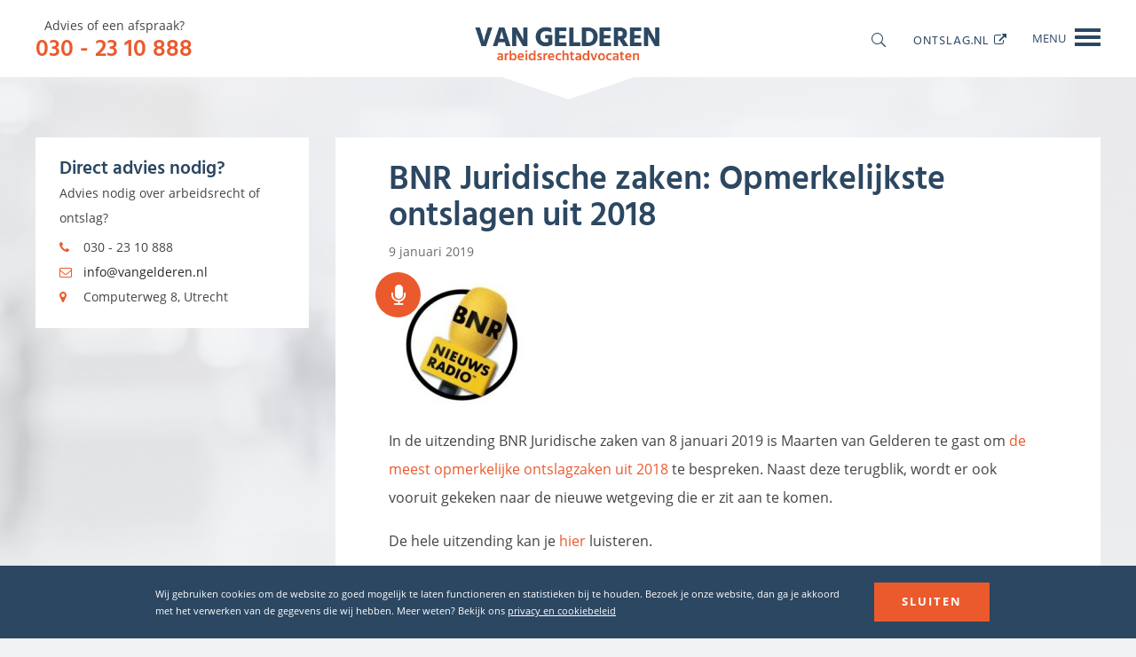

--- FILE ---
content_type: text/html; charset=UTF-8
request_url: https://vangelderen.nl/mediabestanden/bnr-juridische-zaken-opmerkelijkste-ontslagen-uit-2018/
body_size: 8256
content:
<!DOCTYPE html>
<!--[if IE 8 ]>
<html class="ie ie8" lang="nl-NL"> <![endif]-->
<!--[if (gte IE 9)|!(IE)]><!-->
<html lang="nl-NL"> <!--<![endif]-->
<head>
	<meta http-equiv="X-UA-Compatible" content="IE=edge">
	<meta name="viewport" content="width=device-width, initial-scale=1">
	<meta charset="UTF-8">
    <link rel="shortcut icon" href="https://vangelderen.nl/wp-content/themes/sb-theme/favicon.ico">
	<link rel="profile" href="http://gmpg.org/xfn/11">
	<link rel="pingback" href="https://vangelderen.nl/xmlrpc.php">
	<meta name='robots' content='index, follow, max-image-preview:large, max-snippet:-1, max-video-preview:-1' />

	<!-- This site is optimized with the Yoast SEO plugin v26.7 - https://yoast.com/wordpress/plugins/seo/ -->
	<link media="all" href="https://vangelderen.nl/wp-content/cache/autoptimize/css/autoptimize_db5ea3294d35a40d4dca42f3ca39490a.css" rel="stylesheet"><title>BNR Juridische zaken: Opmerkelijkste ontslagen uit 2018 - Van Gelderen Arbeidsrechtadvocaten</title>
	<link rel="canonical" href="https://vangelderen.nl/mediabestanden/bnr-juridische-zaken-opmerkelijkste-ontslagen-uit-2018/" />
	<meta property="og:locale" content="nl_NL" />
	<meta property="og:type" content="article" />
	<meta property="og:title" content="BNR Juridische zaken: Opmerkelijkste ontslagen uit 2018 - Van Gelderen Arbeidsrechtadvocaten" />
	<meta property="og:description" content="In de uitzending BNR Juridische zaken van 8 januari 2019 is Maarten van Gelderen te gast om de meest opmerkelijke ontslagzaken uit 2018 te bespreken. Naast deze terugblik, wordt er ook vooruit gekeken naar de nieuwe wetgeving die er zit aan te komen. De hele uitzending kan je hier luisteren." />
	<meta property="og:url" content="https://vangelderen.nl/mediabestanden/bnr-juridische-zaken-opmerkelijkste-ontslagen-uit-2018/" />
	<meta property="og:site_name" content="Van Gelderen Arbeidsrechtadvocaten" />
	<meta property="article:modified_time" content="2019-03-28T15:04:40+00:00" />
	<meta property="og:image" content="https://vangelderen.nl/wp-content/uploads/2016/06/BNR-logo-1.jpg" />
	<meta property="og:image:width" content="267" />
	<meta property="og:image:height" content="200" />
	<meta property="og:image:type" content="image/jpeg" />
	<meta name="twitter:card" content="summary_large_image" />
	<script type="application/ld+json" class="yoast-schema-graph">{"@context":"https://schema.org","@graph":[{"@type":"WebPage","@id":"https://vangelderen.nl/mediabestanden/bnr-juridische-zaken-opmerkelijkste-ontslagen-uit-2018/","url":"https://vangelderen.nl/mediabestanden/bnr-juridische-zaken-opmerkelijkste-ontslagen-uit-2018/","name":"BNR Juridische zaken: Opmerkelijkste ontslagen uit 2018 - Van Gelderen Arbeidsrechtadvocaten","isPartOf":{"@id":"https://vangelderen.nl/#website"},"primaryImageOfPage":{"@id":"https://vangelderen.nl/mediabestanden/bnr-juridische-zaken-opmerkelijkste-ontslagen-uit-2018/#primaryimage"},"image":{"@id":"https://vangelderen.nl/mediabestanden/bnr-juridische-zaken-opmerkelijkste-ontslagen-uit-2018/#primaryimage"},"thumbnailUrl":"https://vangelderen.nl/wp-content/uploads/2016/06/BNR-logo-1.jpg","datePublished":"2019-01-09T13:49:14+00:00","dateModified":"2019-03-28T15:04:40+00:00","breadcrumb":{"@id":"https://vangelderen.nl/mediabestanden/bnr-juridische-zaken-opmerkelijkste-ontslagen-uit-2018/#breadcrumb"},"inLanguage":"nl-NL","potentialAction":[{"@type":"ReadAction","target":["https://vangelderen.nl/mediabestanden/bnr-juridische-zaken-opmerkelijkste-ontslagen-uit-2018/"]}]},{"@type":"ImageObject","inLanguage":"nl-NL","@id":"https://vangelderen.nl/mediabestanden/bnr-juridische-zaken-opmerkelijkste-ontslagen-uit-2018/#primaryimage","url":"https://vangelderen.nl/wp-content/uploads/2016/06/BNR-logo-1.jpg","contentUrl":"https://vangelderen.nl/wp-content/uploads/2016/06/BNR-logo-1.jpg","width":267,"height":200,"caption":"BNR logo"},{"@type":"BreadcrumbList","@id":"https://vangelderen.nl/mediabestanden/bnr-juridische-zaken-opmerkelijkste-ontslagen-uit-2018/#breadcrumb","itemListElement":[{"@type":"ListItem","position":1,"name":"Home","item":"https://vangelderen.nl/"},{"@type":"ListItem","position":2,"name":"BNR Juridische zaken: Opmerkelijkste ontslagen uit 2018"}]},{"@type":"WebSite","@id":"https://vangelderen.nl/#website","url":"https://vangelderen.nl/","name":"Van Gelderen Arbeidsrechtadvocaten","description":"","potentialAction":[{"@type":"SearchAction","target":{"@type":"EntryPoint","urlTemplate":"https://vangelderen.nl/?s={search_term_string}"},"query-input":{"@type":"PropertyValueSpecification","valueRequired":true,"valueName":"search_term_string"}}],"inLanguage":"nl-NL"}]}</script>
	<!-- / Yoast SEO plugin. -->


<link rel='dns-prefetch' href='//api.ontslagchecker.nl' />
<link rel="alternate" type="application/rss+xml" title="Van Gelderen Arbeidsrechtadvocaten &raquo; feed" href="https://vangelderen.nl/feed/" />
<link rel="alternate" title="oEmbed (JSON)" type="application/json+oembed" href="https://vangelderen.nl/wp-json/oembed/1.0/embed?url=https%3A%2F%2Fvangelderen.nl%2Fmediabestanden%2Fbnr-juridische-zaken-opmerkelijkste-ontslagen-uit-2018%2F" />
<link rel="alternate" title="oEmbed (XML)" type="text/xml+oembed" href="https://vangelderen.nl/wp-json/oembed/1.0/embed?url=https%3A%2F%2Fvangelderen.nl%2Fmediabestanden%2Fbnr-juridische-zaken-opmerkelijkste-ontslagen-uit-2018%2F&#038;format=xml" />





<link rel='stylesheet' id='questionnaire-for-ontslag-client-style-css' href='https://api.ontslagchecker.nl/wp-content/plugins/questionnaire-for-ontslag/public/css/style.css' type='text/css' media='all' />
<link rel='stylesheet' id='questionnaire-for-ontslag-client-tooltips-style-css' href='https://api.ontslagchecker.nl/wp-content/plugins/questionnaire-for-ontslag/public/libs/tooltips/tooltipster.css' type='text/css' media='all' />




<script type="text/javascript" id="jquery-core-js-extra">
/* <![CDATA[ */
var sb_ajax = {"ajaxurl":"https://vangelderen.nl/wp-admin/admin-ajax.php"};
//# sourceURL=jquery-core-js-extra
/* ]]> */
</script>
<script type="text/javascript" src="https://vangelderen.nl/wp-includes/js/jquery/jquery.min.js" id="jquery-core-js"></script>
<script type="text/javascript" src="https://vangelderen.nl/wp-includes/js/jquery/jquery-migrate.min.js" id="jquery-migrate-js"></script>
<script type="text/javascript" id="__ytprefs__-js-extra">
/* <![CDATA[ */
var _EPYT_ = {"ajaxurl":"https://vangelderen.nl/wp-admin/admin-ajax.php","security":"65abaf58e6","gallery_scrolloffset":"20","eppathtoscripts":"https://vangelderen.nl/wp-content/plugins/youtube-embed-plus/scripts/","eppath":"https://vangelderen.nl/wp-content/plugins/youtube-embed-plus/","epresponsiveselector":"[\"iframe.__youtube_prefs_widget__\"]","epdovol":"1","version":"14.2.4","evselector":"iframe.__youtube_prefs__[src], iframe[src*=\"youtube.com/embed/\"], iframe[src*=\"youtube-nocookie.com/embed/\"]","ajax_compat":"","maxres_facade":"eager","ytapi_load":"light","pause_others":"","stopMobileBuffer":"1","facade_mode":"","not_live_on_channel":""};
//# sourceURL=__ytprefs__-js-extra
/* ]]> */
</script>
<script type="text/javascript" src="https://vangelderen.nl/wp-content/plugins/youtube-embed-plus/scripts/ytprefs.min.js" id="__ytprefs__-js"></script>
<link rel="https://api.w.org/" href="https://vangelderen.nl/wp-json/" /><link rel="EditURI" type="application/rsd+xml" title="RSD" href="https://vangelderen.nl/xmlrpc.php?rsd" />
<link rel='shortlink' href='https://vangelderen.nl/?p=6987' />
	<!--[if lt IE 9]>
    <script src='https://vangelderen.nl/wp-content/themes/sb-theme/assets/js/html5shiv.min.js'></script>
    <script src='https://vangelderen.nl/wp-content/themes/sb-theme/assets/js/respond.min.js'></script>
    <![endif]-->


    
    <!-- Global site tag (gtag.js) - Google Analytics -->
<script async src="https://www.googletagmanager.com/gtag/js?id=UA-79862041-1"></script>
<script>
window.dataLayer = window.dataLayer || [];
function gtag(){dataLayer.push(arguments);}
gtag('js', new Date());
gtag('config', 'UA-79862041-1', { 'anonymize_ip': true }); // Toelichting AP: Hiermee zet u de IPmaskering aan
</script>

<!-- Google Tag Manager -->
<script>(function(w,d,s,l,i){w[l]=w[l]||[];w[l].push({'gtm.start':
new Date().getTime(),event:'gtm.js'});var f=d.getElementsByTagName(s)[0],
j=d.createElement(s),dl=l!='dataLayer'?'&l='+l:'';j.async=true;j.src=
'https://www.googletagmanager.com/gtm.js?id='+i+dl;f.parentNode.insertBefore(j,f);
})(window,document,'script','dataLayer','GTM-W9V856W');</script>
<!-- End Google Tag Manager -->
 </head>

<body class="wp-singular media-template-default single single-media postid-6987 wp-theme-sb-theme bnr-juridische-zaken-opmerkelijkste-ontslagen-uit-2018 cookies-pp sb_cookie_bottom">
 
<!-- Google Tag Manager (noscript) -->
<noscript><iframe src="https://www.googletagmanager.com/ns.html?id=GTM-W9V856W"
height="0" width="0" style="display:none;visibility:hidden"></iframe></noscript>
<!-- End Google Tag Manager (noscript) --><!-- wrapper -->
<div id="wrapper" >
	<!-- header -->
	<header id="header">
        <nav role="navigation" class="navbar-default">
                        <div class="container">
                <div class="navbar-header">
                                        <div class="info">
                        Advies of een afspraak?                                                    <strong>030 - 23 10 888</strong>
                                            </div>
                                        <div class="navbar-button"><span>MENU</span>
                        <button type="button" data-toggle="collapse" data-target="#navbar-collapse" class="navbar-toggle"><span class="icon-bar"></span></button>
                    </div><a href="https://vangelderen.nl" class="navbar-brand"><img src="https://vangelderen.nl/wp-content/uploads/2017/04/logo-retina-1-compressor.png" alt=""></a>
                    <form action="https://vangelderen.nl" class="search-form">
    <input type="text" name="s" value="" placeholder="Zoeken in de website..." />
    <input type="submit" value="&#x55;" />
</form>
                    <a class="search-click"></a>
                                            <div class="exteranl-link">
                                                            <a href="https://ontslag.nl" target="_blank" title="ontslag.nl" class="ex-link">ontslag.nl</a>
                                                    </div>
                                    </div>
            </div>
            <div id="navbar-collapse" class="navbar-collapse collapse">
                <form action="https://vangelderen.nl" class="search-form">
    <input type="text" name="s" value="" placeholder="Zoeken in de website..." />
    <input type="submit" value="&#x55;" />
</form>
                <ul id="menu-main-menu" class="main-nav"><li id="menu-item-15" class="menu-item menu-item-type-post_type menu-item-object-page menu-item-home menu-item-15"><a href="https://vangelderen.nl/">Home</a></li>
<li id="menu-item-34" class="menu-item menu-item-type-post_type menu-item-object-page menu-item-has-children menu-item-34"><a href="https://vangelderen.nl/over/">Over</a><span class="arrow"></span>
<ul class="sub-menu">
	<li id="menu-item-274" class="menu-item menu-item-type-post_type menu-item-object-page menu-item-274"><a href="https://vangelderen.nl/over/onze-medewerkers/">Medewerkers</a></li>
	<li id="menu-item-456" class="menu-item menu-item-type-post_type menu-item-object-page menu-item-456"><a href="https://vangelderen.nl/over/in-de-media/">Media</a></li>
	<li id="menu-item-2996" class="menu-item menu-item-type-post_type menu-item-object-page menu-item-has-children menu-item-2996"><a href="https://vangelderen.nl/over/boeken/hr-essentials/">HR Essentials</a><span class="arrow"></span>
	<ul class="sub-menu">
		<li id="menu-item-2574" class="menu-item menu-item-type-post_type menu-item-object-page menu-item-2574"><a href="https://vangelderen.nl/over/boeken/wijzigen-arbeidsvoorwaarden/">Arbeidsvoorwaarden (eenzijdig) wijzigen</a></li>
		<li id="menu-item-2979" class="menu-item menu-item-type-post_type menu-item-object-page menu-item-2979"><a href="https://vangelderen.nl/over/boeken/bedrijfseconomisch-ontslag-overgang-onderneming-en-opvolgend-werkgeverschap/">Bedrijfseconomisch ontslag, overgang van onderneming en opvolgend werkgeverschap</a></li>
		<li id="menu-item-2977" class="menu-item menu-item-type-post_type menu-item-object-page menu-item-2977"><a href="https://vangelderen.nl/over/boeken/de-zieke-werknemer/">De zieke werknemer</a></li>
		<li id="menu-item-2976" class="menu-item menu-item-type-post_type menu-item-object-page menu-item-2976"><a href="https://vangelderen.nl/over/boeken/de-disfunctionerende-werknemer/">De disfunctionerende werknemer</a></li>
		<li id="menu-item-2975" class="menu-item menu-item-type-post_type menu-item-object-page menu-item-2975"><a href="https://vangelderen.nl/over/boeken/ontslag-wederzijds-goedvinden/">Ontslag met wederzijds goedvinden</a></li>
		<li id="menu-item-2980" class="menu-item menu-item-type-post_type menu-item-object-page menu-item-2980"><a href="https://vangelderen.nl/over/boeken/ontslag-op-staande-voet-en-verwijtbaar-ontslag/">Ontslag op staande voet en verwijtbaar ontslag</a></li>
		<li id="menu-item-2978" class="menu-item menu-item-type-post_type menu-item-object-page menu-item-2978"><a href="https://vangelderen.nl/concurrentie-en-relatiebeding/">Het concurrentie- en relatiebeding</a></li>
		<li id="menu-item-2974" class="menu-item menu-item-type-post_type menu-item-object-page menu-item-2974"><a href="https://vangelderen.nl/over/boeken/flexwerkers-en-zzpers/">Flexwerkers en zzp’ers</a></li>
	</ul>
</li>
	<li id="menu-item-8286" class="menu-item menu-item-type-post_type menu-item-object-page menu-item-8286"><a href="https://vangelderen.nl/over/hr-legal-survival-guide/">HR Legal Survival Guide</a></li>
</ul>
</li>
<li id="menu-item-381" class="menu-item menu-item-type-taxonomy menu-item-object-category menu-item-381"><a href="https://vangelderen.nl/category/nieuws/">Nieuws</a></li>
<li id="menu-item-275" class="menu-item menu-item-type-post_type menu-item-object-page menu-item-has-children menu-item-275"><a href="https://vangelderen.nl/arbeidsrecht/">Arbeidsrecht</a><span class="arrow"></span>
<ul class="sub-menu">
	<li id="menu-item-1684" class="menu-item menu-item-type-taxonomy menu-item-object-article_category menu-item-has-children menu-item-1684"><a href="https://vangelderen.nl/artikelen_arbeidsrecht/ontslag/">Ontslag</a><span class="arrow"></span>
	<ul class="sub-menu">
		<li id="menu-item-1685" class="menu-item menu-item-type-taxonomy menu-item-object-article_category menu-item-1685"><a href="https://vangelderen.nl/artikelen_arbeidsrecht/ontslag/wederzijds-goedvinden/">Wederzijds goedvinden</a></li>
		<li id="menu-item-1686" class="menu-item menu-item-type-taxonomy menu-item-object-article_category menu-item-1686"><a href="https://vangelderen.nl/artikelen_arbeidsrecht/ontslag/bedrijfseconomisch-ontslag/">Bedrijfseconomisch ontslag</a></li>
		<li id="menu-item-1687" class="menu-item menu-item-type-taxonomy menu-item-object-article_category menu-item-1687"><a href="https://vangelderen.nl/artikelen_arbeidsrecht/ontslag/disfunctioneren/">Disfunctioneren</a></li>
		<li id="menu-item-1688" class="menu-item menu-item-type-taxonomy menu-item-object-article_category menu-item-1688"><a href="https://vangelderen.nl/artikelen_arbeidsrecht/ontslag/arbeidsongeschiktheid/">Arbeidsongeschiktheid</a></li>
		<li id="menu-item-1689" class="menu-item menu-item-type-taxonomy menu-item-object-article_category menu-item-1689"><a href="https://vangelderen.nl/artikelen_arbeidsrecht/ontslag/verstoorde-arbeidsrelatie/">Verstoorde arbeidsrelatie</a></li>
		<li id="menu-item-1690" class="menu-item menu-item-type-taxonomy menu-item-object-article_category menu-item-1690"><a href="https://vangelderen.nl/artikelen_arbeidsrecht/ontslag/verwijtbaar-handelen/">Verwijtbaar handelen</a></li>
		<li id="menu-item-7425" class="menu-item menu-item-type-taxonomy menu-item-object-article_category menu-item-7425"><a href="https://vangelderen.nl/artikelen_arbeidsrecht/ontslag/cumulatiegrond/">Cumulatiegrond</a></li>
		<li id="menu-item-1691" class="menu-item menu-item-type-taxonomy menu-item-object-article_category menu-item-1691"><a href="https://vangelderen.nl/artikelen_arbeidsrecht/ontslag/op-staande-voet/">Op staande voet</a></li>
		<li id="menu-item-1692" class="menu-item menu-item-type-taxonomy menu-item-object-article_category menu-item-1692"><a href="https://vangelderen.nl/artikelen_arbeidsrecht/ontslag/ontslagvergoedingen/">Ontslagvergoedingen</a></li>
	</ul>
</li>
	<li id="menu-item-4759" class="menu-item menu-item-type-taxonomy menu-item-object-article_category menu-item-has-children menu-item-4759"><a href="https://vangelderen.nl/artikelen_arbeidsrecht/ziekte/">Ziekte</a><span class="arrow"></span>
	<ul class="sub-menu">
		<li id="menu-item-4763" class="menu-item menu-item-type-taxonomy menu-item-object-article_category menu-item-4763"><a href="https://vangelderen.nl/artikelen_arbeidsrecht/ziekte/ziek-of-arbeidsongeschikt/">Ziek of arbeidsongeschikt</a></li>
		<li id="menu-item-4765" class="menu-item menu-item-type-taxonomy menu-item-object-article_category menu-item-4765"><a href="https://vangelderen.nl/artikelen_arbeidsrecht/ziekte/loondoorbetalingsplicht/">Loondoorbetalingsplicht</a></li>
		<li id="menu-item-4764" class="menu-item menu-item-type-taxonomy menu-item-object-article_category menu-item-4764"><a href="https://vangelderen.nl/artikelen_arbeidsrecht/ziekte/re-integratie/">Re-integratie</a></li>
		<li id="menu-item-4766" class="menu-item menu-item-type-taxonomy menu-item-object-article_category menu-item-4766"><a href="https://vangelderen.nl/artikelen_arbeidsrecht/ziekte/zieke-werknemer-en-ontslag/">Zieke werknemer en ontslag</a></li>
	</ul>
</li>
	<li id="menu-item-3219" class="menu-item menu-item-type-taxonomy menu-item-object-article_category menu-item-has-children menu-item-3219"><a href="https://vangelderen.nl/artikelen_arbeidsrecht/arbeidsvoorwaarden-wijzigen/">Arbeidsvoorwaarden wijzigen</a><span class="arrow"></span>
	<ul class="sub-menu">
		<li id="menu-item-3220" class="menu-item menu-item-type-taxonomy menu-item-object-article_category menu-item-3220"><a href="https://vangelderen.nl/artikelen_arbeidsrecht/arbeidsvoorwaarden-wijzigen/arbeidsvoorwaarden/">Arbeidsvoorwaarden</a></li>
		<li id="menu-item-3271" class="menu-item menu-item-type-taxonomy menu-item-object-article_category menu-item-3271"><a href="https://vangelderen.nl/artikelen_arbeidsrecht/arbeidsvoorwaarden-wijzigen/arbeidsvoorwaarden-vastleggen/">Arbeidsvoorwaarden vastleggen</a></li>
		<li id="menu-item-3360" class="menu-item menu-item-type-taxonomy menu-item-object-article_category menu-item-3360"><a href="https://vangelderen.nl/artikelen_arbeidsrecht/arbeidsvoorwaarden-wijzigen/instructierecht-werkgever/">Instructierecht werkgever</a></li>
		<li id="menu-item-3430" class="menu-item menu-item-type-taxonomy menu-item-object-article_category menu-item-3430"><a href="https://vangelderen.nl/artikelen_arbeidsrecht/arbeidsvoorwaarden-wijzigen/wijzigen-met-wederzijds-goedvinden/">Wijzigen met wederzijds goedvinden</a></li>
		<li id="menu-item-3542" class="menu-item menu-item-type-taxonomy menu-item-object-article_category menu-item-3542"><a href="https://vangelderen.nl/artikelen_arbeidsrecht/arbeidsvoorwaarden-wijzigen/eenzijdig-wijzigingsbeding/">Eenzijdig wijzigingsbeding</a></li>
		<li id="menu-item-3563" class="menu-item menu-item-type-taxonomy menu-item-object-article_category menu-item-3563"><a href="https://vangelderen.nl/artikelen_arbeidsrecht/arbeidsvoorwaarden-wijzigen/wijzigen-zonder-wijzigingsbeding/">Wijzigen zonder wijzigingsbeding</a></li>
	</ul>
</li>
	<li id="menu-item-3714" class="menu-item menu-item-type-taxonomy menu-item-object-article_category menu-item-has-children menu-item-3714"><a href="https://vangelderen.nl/artikelen_arbeidsrecht/opvolgend-werkgeverschap/">Opvolgend werkgeverschap</a><span class="arrow"></span>
	<ul class="sub-menu">
		<li id="menu-item-3715" class="menu-item menu-item-type-taxonomy menu-item-object-article_category menu-item-3715"><a href="https://vangelderen.nl/artikelen_arbeidsrecht/opvolgend-werkgeverschap/wat-is-opvolgend-werkgeverschap/">wat is opvolgend werkgeverschap?</a></li>
		<li id="menu-item-3716" class="menu-item menu-item-type-taxonomy menu-item-object-article_category menu-item-3716"><a href="https://vangelderen.nl/artikelen_arbeidsrecht/opvolgend-werkgeverschap/proeftijd/">proeftijd</a></li>
		<li id="menu-item-3717" class="menu-item menu-item-type-taxonomy menu-item-object-article_category menu-item-3717"><a href="https://vangelderen.nl/artikelen_arbeidsrecht/opvolgend-werkgeverschap/ketenregeling/">ketenregeling</a></li>
		<li id="menu-item-3718" class="menu-item menu-item-type-taxonomy menu-item-object-article_category menu-item-3718"><a href="https://vangelderen.nl/artikelen_arbeidsrecht/opvolgend-werkgeverschap/faillissement/">faillissement</a></li>
		<li id="menu-item-3719" class="menu-item menu-item-type-taxonomy menu-item-object-article_category menu-item-3719"><a href="https://vangelderen.nl/artikelen_arbeidsrecht/opvolgend-werkgeverschap/transitievergoeding/">transitievergoeding</a></li>
		<li id="menu-item-3720" class="menu-item menu-item-type-taxonomy menu-item-object-article_category menu-item-3720"><a href="https://vangelderen.nl/artikelen_arbeidsrecht/opvolgend-werkgeverschap/afspiegelingsbeginsel/">afspiegelingsbeginsel</a></li>
	</ul>
</li>
	<li id="menu-item-3736" class="menu-item menu-item-type-taxonomy menu-item-object-article_category menu-item-has-children menu-item-3736"><a href="https://vangelderen.nl/artikelen_arbeidsrecht/overgang-van-onderneming/">Overgang van onderneming</a><span class="arrow"></span>
	<ul class="sub-menu">
		<li id="menu-item-3738" class="menu-item menu-item-type-taxonomy menu-item-object-article_category menu-item-3738"><a href="https://vangelderen.nl/artikelen_arbeidsrecht/overgang-van-onderneming/wanneer-is-er-sprake-van/">wanneer is er sprake van?</a></li>
		<li id="menu-item-3737" class="menu-item menu-item-type-taxonomy menu-item-object-article_category menu-item-3737"><a href="https://vangelderen.nl/artikelen_arbeidsrecht/overgang-van-onderneming/overgang-van-arbeidsvoorwaarden/">overgang van arbeidsvoorwaarden</a></li>
		<li id="menu-item-3739" class="menu-item menu-item-type-taxonomy menu-item-object-article_category menu-item-3739"><a href="https://vangelderen.nl/artikelen_arbeidsrecht/overgang-van-onderneming/cao/">cao</a></li>
		<li id="menu-item-3740" class="menu-item menu-item-type-taxonomy menu-item-object-article_category menu-item-3740"><a href="https://vangelderen.nl/artikelen_arbeidsrecht/overgang-van-onderneming/pensioen/">pensioen</a></li>
		<li id="menu-item-3741" class="menu-item menu-item-type-taxonomy menu-item-object-article_category menu-item-3741"><a href="https://vangelderen.nl/artikelen_arbeidsrecht/overgang-van-onderneming/harmonisatie-van-arbeidsvoorwaarden/">harmonisatie van arbeidsvoorwaarden</a></li>
		<li id="menu-item-3742" class="menu-item menu-item-type-taxonomy menu-item-object-article_category menu-item-3742"><a href="https://vangelderen.nl/artikelen_arbeidsrecht/overgang-van-onderneming/ontslag-overgang-van-onderneming/">ontslag</a></li>
	</ul>
</li>
	<li id="menu-item-1842" class="menu-item menu-item-type-taxonomy menu-item-object-article_category menu-item-has-children menu-item-1842"><a href="https://vangelderen.nl/artikelen_arbeidsrecht/rechtsbijstand/">Rechtsbijstand</a><span class="arrow"></span>
	<ul class="sub-menu">
		<li id="menu-item-1843" class="menu-item menu-item-type-taxonomy menu-item-object-article_category menu-item-1843"><a href="https://vangelderen.nl/artikelen_arbeidsrecht/rechtsbijstand/verzekering/">Verzekering</a></li>
		<li id="menu-item-1844" class="menu-item menu-item-type-taxonomy menu-item-object-article_category menu-item-1844"><a href="https://vangelderen.nl/artikelen_arbeidsrecht/rechtsbijstand/advocaat/">Advocaat</a></li>
	</ul>
</li>
	<li id="menu-item-3471" class="menu-item menu-item-type-taxonomy menu-item-object-article_category menu-item-has-children menu-item-3471"><a href="https://vangelderen.nl/artikelen_arbeidsrecht/mediation/">Mediation</a><span class="arrow"></span>
	<ul class="sub-menu">
		<li id="menu-item-3473" class="menu-item menu-item-type-taxonomy menu-item-object-article_category menu-item-3473"><a href="https://vangelderen.nl/artikelen_arbeidsrecht/mediation/mediation-in-arbeidsrecht/">Mediation in arbeidsrecht</a></li>
		<li id="menu-item-3472" class="menu-item menu-item-type-taxonomy menu-item-object-article_category menu-item-3472"><a href="https://vangelderen.nl/artikelen_arbeidsrecht/mediation/praktijkvoorbeelden/">Praktijkvoorbeelden</a></li>
	</ul>
</li>
</ul>
</li>
<li id="menu-item-373" class="menu-item menu-item-type-post_type menu-item-object-page menu-item-373"><a href="https://vangelderen.nl/videos/">Video’s</a></li>
<li id="menu-item-558" class="menu-item menu-item-type-post_type menu-item-object-page menu-item-has-children menu-item-558"><a href="https://vangelderen.nl/tools/">Tools</a><span class="arrow"></span>
<ul class="sub-menu">
	<li id="menu-item-7243" class="menu-item menu-item-type-post_type menu-item-object-page menu-item-7243"><a href="https://vangelderen.nl/tools/bereken-de-transitievergoeding/">Bereken de transitievergoeding 2026</a></li>
	<li id="menu-item-561" class="menu-item menu-item-type-post_type menu-item-object-page menu-item-561"><a href="https://vangelderen.nl/tools/bereken-ww-uitkering/">Bereken de WW-uitkering</a></li>
	<li id="menu-item-559" class="menu-item menu-item-type-post_type menu-item-object-page menu-item-has-children menu-item-559"><a href="https://vangelderen.nl/tools/ontslagchecker/">Ontslagchecker</a><span class="arrow"></span>
	<ul class="sub-menu">
		<li id="menu-item-1749" class="no_active menu-item menu-item-type-post_type menu-item-object-page menu-item-1749"><a href="https://vangelderen.nl/tools/ontslagchecker/">Start Ontslagchecker</a></li>
		<li id="menu-item-1765" class="menu-item menu-item-type-post_type menu-item-object-page menu-item-1765"><a href="https://vangelderen.nl/tools/ontslagchecker/over-ontslagchecker/">Over Ontslagchecker</a></li>
		<li id="menu-item-1766" class="menu-item menu-item-type-post_type menu-item-object-page menu-item-1766"><a href="https://vangelderen.nl/tools/ontslagchecker/faq-ontslagchecker/">FAQ Ontslagchecker</a></li>
		<li id="menu-item-1767" class="menu-item menu-item-type-post_type menu-item-object-page menu-item-1767"><a href="https://vangelderen.nl/tools/ontslagchecker/algemene-voorwaarden/">Algemene voorwaarden</a></li>
	</ul>
</li>
	<li id="menu-item-562" class="menu-item menu-item-type-post_type menu-item-object-page menu-item-562"><a href="https://vangelderen.nl/tools/bereken-oude-transitievergoeding/">Bereken de oude transitievergoeding</a></li>
	<li id="menu-item-560" class="menu-item menu-item-type-post_type menu-item-object-page menu-item-560"><a href="https://vangelderen.nl/tools/bereken-de-kantonrechtersformule/">Bereken de kantonrechtersformule</a></li>
</ul>
</li>
<li id="menu-item-33" class="menu-item menu-item-type-post_type menu-item-object-page menu-item-has-children menu-item-33"><a href="https://vangelderen.nl/contact/">Contact</a><span class="arrow"></span>
<ul class="sub-menu">
	<li id="menu-item-1442" class="menu-item menu-item-type-post_type menu-item-object-page menu-item-1442"><a href="https://vangelderen.nl/contact/routebeschrijving/">Routebeschrijving</a></li>
</ul>
</li>
</ul>            </div>
        </nav>
    </header>
	<!-- /header -->

<main id="main">
	<div class="inner-main">

		<div class="wrap-content container">
			<div class="main-block">
				<div id="content">
										<h1 class="page-title">BNR Juridische zaken: Opmerkelijkste ontslagen uit 2018</h1>
					<div class="date-info"> 9 januari 2019</div>
					<div class="wp-editor media-detail">
						
													<div class="illus"><a title="" data-width="400" data-height="40"
							                      class=""><img
										src="https://vangelderen.nl/wp-content/uploads/2016/06/BNR-logo-1-165x137.jpg" alt="">
																		<i class="ico-microphone ico-filetype"></i></a></div>
																			<div class="caption">
														<p>In de uitzending BNR Juridische zaken van 8 januari 2019 is Maarten van Gelderen te gast om <a href="https://ontslag.nl/nieuws/10-opmerkelijkste-ontslagzaken-2018/" target="_blank" rel="noopener">de meest opmerkelijke ontslagzaken uit 2018</a> te bespreken. Naast deze terugblik, wordt er ook vooruit gekeken naar de nieuwe wetgeving die er zit aan te komen.</p>
<p>De hele uitzending kan je <a href="https://www.bnr.nl/player/archief/201901081531301320" target="_blank" rel="noopener">hier</a> luisteren.</p>
<p><img fetchpriority="high" decoding="async" class="alignnone wp-image-6996" src="http://vangelderen.nl/wp-content/uploads/2019/01/IMG_1008-1-300x200.jpg" alt="" width="387" height="258" srcset="https://vangelderen.nl/wp-content/uploads/2019/01/IMG_1008-1-300x200.jpg 300w, https://vangelderen.nl/wp-content/uploads/2019/01/IMG_1008-1-714x476.jpg 714w, https://vangelderen.nl/wp-content/uploads/2019/01/IMG_1008-1.jpg 1800w" sizes="(max-width: 387px) 100vw, 387px" /></p>

						</div>


					</div>

				</div>
			</div>
			<aside id="sidebar-left">

		<nav id="left-nav" class="block">
			<ul id="menu-main-menu-1" class=""><li class="menu-item menu-item-type-post_type menu-item-object-page menu-item-home menu-item-15"><a href="https://vangelderen.nl/">Home</a></li>
<li class="menu-item menu-item-type-post_type menu-item-object-page menu-item-has-children menu-item-34"><a href="https://vangelderen.nl/over/">Over</a>
<ul class="sub-menu">
	<li class="menu-item menu-item-type-post_type menu-item-object-page menu-item-274"><a href="https://vangelderen.nl/over/onze-medewerkers/">Medewerkers</a></li>
	<li class="menu-item menu-item-type-post_type menu-item-object-page menu-item-456"><a href="https://vangelderen.nl/over/in-de-media/">Media</a></li>
	<li class="menu-item menu-item-type-post_type menu-item-object-page menu-item-has-children menu-item-2996"><a href="https://vangelderen.nl/over/boeken/hr-essentials/">HR Essentials</a>
	<ul class="sub-menu">
		<li class="menu-item menu-item-type-post_type menu-item-object-page menu-item-2574"><a href="https://vangelderen.nl/over/boeken/wijzigen-arbeidsvoorwaarden/">Arbeidsvoorwaarden (eenzijdig) wijzigen</a></li>
		<li class="menu-item menu-item-type-post_type menu-item-object-page menu-item-2979"><a href="https://vangelderen.nl/over/boeken/bedrijfseconomisch-ontslag-overgang-onderneming-en-opvolgend-werkgeverschap/">Bedrijfseconomisch ontslag, overgang van onderneming en opvolgend werkgeverschap</a></li>
		<li class="menu-item menu-item-type-post_type menu-item-object-page menu-item-2977"><a href="https://vangelderen.nl/over/boeken/de-zieke-werknemer/">De zieke werknemer</a></li>
		<li class="menu-item menu-item-type-post_type menu-item-object-page menu-item-2976"><a href="https://vangelderen.nl/over/boeken/de-disfunctionerende-werknemer/">De disfunctionerende werknemer</a></li>
		<li class="menu-item menu-item-type-post_type menu-item-object-page menu-item-2975"><a href="https://vangelderen.nl/over/boeken/ontslag-wederzijds-goedvinden/">Ontslag met wederzijds goedvinden</a></li>
		<li class="menu-item menu-item-type-post_type menu-item-object-page menu-item-2980"><a href="https://vangelderen.nl/over/boeken/ontslag-op-staande-voet-en-verwijtbaar-ontslag/">Ontslag op staande voet en verwijtbaar ontslag</a></li>
		<li class="menu-item menu-item-type-post_type menu-item-object-page menu-item-2978"><a href="https://vangelderen.nl/concurrentie-en-relatiebeding/">Het concurrentie- en relatiebeding</a></li>
		<li class="menu-item menu-item-type-post_type menu-item-object-page menu-item-2974"><a href="https://vangelderen.nl/over/boeken/flexwerkers-en-zzpers/">Flexwerkers en zzp’ers</a></li>
	</ul>
</li>
	<li class="menu-item menu-item-type-post_type menu-item-object-page menu-item-8286"><a href="https://vangelderen.nl/over/hr-legal-survival-guide/">HR Legal Survival Guide</a></li>
</ul>
</li>
<li class="menu-item menu-item-type-taxonomy menu-item-object-category menu-item-381"><a href="https://vangelderen.nl/category/nieuws/">Nieuws</a></li>
<li class="menu-item menu-item-type-post_type menu-item-object-page menu-item-has-children menu-item-275"><a href="https://vangelderen.nl/arbeidsrecht/">Arbeidsrecht</a>
<ul class="sub-menu">
	<li class="menu-item menu-item-type-taxonomy menu-item-object-article_category menu-item-has-children menu-item-1684"><a href="https://vangelderen.nl/artikelen_arbeidsrecht/ontslag/">Ontslag</a>
	<ul class="sub-menu">
		<li class="menu-item menu-item-type-taxonomy menu-item-object-article_category menu-item-1685"><a href="https://vangelderen.nl/artikelen_arbeidsrecht/ontslag/wederzijds-goedvinden/">Wederzijds goedvinden</a></li>
		<li class="menu-item menu-item-type-taxonomy menu-item-object-article_category menu-item-1686"><a href="https://vangelderen.nl/artikelen_arbeidsrecht/ontslag/bedrijfseconomisch-ontslag/">Bedrijfseconomisch ontslag</a></li>
		<li class="menu-item menu-item-type-taxonomy menu-item-object-article_category menu-item-1687"><a href="https://vangelderen.nl/artikelen_arbeidsrecht/ontslag/disfunctioneren/">Disfunctioneren</a></li>
		<li class="menu-item menu-item-type-taxonomy menu-item-object-article_category menu-item-1688"><a href="https://vangelderen.nl/artikelen_arbeidsrecht/ontslag/arbeidsongeschiktheid/">Arbeidsongeschiktheid</a></li>
		<li class="menu-item menu-item-type-taxonomy menu-item-object-article_category menu-item-1689"><a href="https://vangelderen.nl/artikelen_arbeidsrecht/ontslag/verstoorde-arbeidsrelatie/">Verstoorde arbeidsrelatie</a></li>
		<li class="menu-item menu-item-type-taxonomy menu-item-object-article_category menu-item-1690"><a href="https://vangelderen.nl/artikelen_arbeidsrecht/ontslag/verwijtbaar-handelen/">Verwijtbaar handelen</a></li>
		<li class="menu-item menu-item-type-taxonomy menu-item-object-article_category menu-item-7425"><a href="https://vangelderen.nl/artikelen_arbeidsrecht/ontslag/cumulatiegrond/">Cumulatiegrond</a></li>
		<li class="menu-item menu-item-type-taxonomy menu-item-object-article_category menu-item-1691"><a href="https://vangelderen.nl/artikelen_arbeidsrecht/ontslag/op-staande-voet/">Op staande voet</a></li>
		<li class="menu-item menu-item-type-taxonomy menu-item-object-article_category menu-item-1692"><a href="https://vangelderen.nl/artikelen_arbeidsrecht/ontslag/ontslagvergoedingen/">Ontslagvergoedingen</a></li>
	</ul>
</li>
	<li class="menu-item menu-item-type-taxonomy menu-item-object-article_category menu-item-has-children menu-item-4759"><a href="https://vangelderen.nl/artikelen_arbeidsrecht/ziekte/">Ziekte</a>
	<ul class="sub-menu">
		<li class="menu-item menu-item-type-taxonomy menu-item-object-article_category menu-item-4763"><a href="https://vangelderen.nl/artikelen_arbeidsrecht/ziekte/ziek-of-arbeidsongeschikt/">Ziek of arbeidsongeschikt</a></li>
		<li class="menu-item menu-item-type-taxonomy menu-item-object-article_category menu-item-4765"><a href="https://vangelderen.nl/artikelen_arbeidsrecht/ziekte/loondoorbetalingsplicht/">Loondoorbetalingsplicht</a></li>
		<li class="menu-item menu-item-type-taxonomy menu-item-object-article_category menu-item-4764"><a href="https://vangelderen.nl/artikelen_arbeidsrecht/ziekte/re-integratie/">Re-integratie</a></li>
		<li class="menu-item menu-item-type-taxonomy menu-item-object-article_category menu-item-4766"><a href="https://vangelderen.nl/artikelen_arbeidsrecht/ziekte/zieke-werknemer-en-ontslag/">Zieke werknemer en ontslag</a></li>
	</ul>
</li>
	<li class="menu-item menu-item-type-taxonomy menu-item-object-article_category menu-item-has-children menu-item-3219"><a href="https://vangelderen.nl/artikelen_arbeidsrecht/arbeidsvoorwaarden-wijzigen/">Arbeidsvoorwaarden wijzigen</a>
	<ul class="sub-menu">
		<li class="menu-item menu-item-type-taxonomy menu-item-object-article_category menu-item-3220"><a href="https://vangelderen.nl/artikelen_arbeidsrecht/arbeidsvoorwaarden-wijzigen/arbeidsvoorwaarden/">Arbeidsvoorwaarden</a></li>
		<li class="menu-item menu-item-type-taxonomy menu-item-object-article_category menu-item-3271"><a href="https://vangelderen.nl/artikelen_arbeidsrecht/arbeidsvoorwaarden-wijzigen/arbeidsvoorwaarden-vastleggen/">Arbeidsvoorwaarden vastleggen</a></li>
		<li class="menu-item menu-item-type-taxonomy menu-item-object-article_category menu-item-3360"><a href="https://vangelderen.nl/artikelen_arbeidsrecht/arbeidsvoorwaarden-wijzigen/instructierecht-werkgever/">Instructierecht werkgever</a></li>
		<li class="menu-item menu-item-type-taxonomy menu-item-object-article_category menu-item-3430"><a href="https://vangelderen.nl/artikelen_arbeidsrecht/arbeidsvoorwaarden-wijzigen/wijzigen-met-wederzijds-goedvinden/">Wijzigen met wederzijds goedvinden</a></li>
		<li class="menu-item menu-item-type-taxonomy menu-item-object-article_category menu-item-3542"><a href="https://vangelderen.nl/artikelen_arbeidsrecht/arbeidsvoorwaarden-wijzigen/eenzijdig-wijzigingsbeding/">Eenzijdig wijzigingsbeding</a></li>
		<li class="menu-item menu-item-type-taxonomy menu-item-object-article_category menu-item-3563"><a href="https://vangelderen.nl/artikelen_arbeidsrecht/arbeidsvoorwaarden-wijzigen/wijzigen-zonder-wijzigingsbeding/">Wijzigen zonder wijzigingsbeding</a></li>
	</ul>
</li>
	<li class="menu-item menu-item-type-taxonomy menu-item-object-article_category menu-item-has-children menu-item-3714"><a href="https://vangelderen.nl/artikelen_arbeidsrecht/opvolgend-werkgeverschap/">Opvolgend werkgeverschap</a>
	<ul class="sub-menu">
		<li class="menu-item menu-item-type-taxonomy menu-item-object-article_category menu-item-3715"><a href="https://vangelderen.nl/artikelen_arbeidsrecht/opvolgend-werkgeverschap/wat-is-opvolgend-werkgeverschap/">wat is opvolgend werkgeverschap?</a></li>
		<li class="menu-item menu-item-type-taxonomy menu-item-object-article_category menu-item-3716"><a href="https://vangelderen.nl/artikelen_arbeidsrecht/opvolgend-werkgeverschap/proeftijd/">proeftijd</a></li>
		<li class="menu-item menu-item-type-taxonomy menu-item-object-article_category menu-item-3717"><a href="https://vangelderen.nl/artikelen_arbeidsrecht/opvolgend-werkgeverschap/ketenregeling/">ketenregeling</a></li>
		<li class="menu-item menu-item-type-taxonomy menu-item-object-article_category menu-item-3718"><a href="https://vangelderen.nl/artikelen_arbeidsrecht/opvolgend-werkgeverschap/faillissement/">faillissement</a></li>
		<li class="menu-item menu-item-type-taxonomy menu-item-object-article_category menu-item-3719"><a href="https://vangelderen.nl/artikelen_arbeidsrecht/opvolgend-werkgeverschap/transitievergoeding/">transitievergoeding</a></li>
		<li class="menu-item menu-item-type-taxonomy menu-item-object-article_category menu-item-3720"><a href="https://vangelderen.nl/artikelen_arbeidsrecht/opvolgend-werkgeverschap/afspiegelingsbeginsel/">afspiegelingsbeginsel</a></li>
	</ul>
</li>
	<li class="menu-item menu-item-type-taxonomy menu-item-object-article_category menu-item-has-children menu-item-3736"><a href="https://vangelderen.nl/artikelen_arbeidsrecht/overgang-van-onderneming/">Overgang van onderneming</a>
	<ul class="sub-menu">
		<li class="menu-item menu-item-type-taxonomy menu-item-object-article_category menu-item-3738"><a href="https://vangelderen.nl/artikelen_arbeidsrecht/overgang-van-onderneming/wanneer-is-er-sprake-van/">wanneer is er sprake van?</a></li>
		<li class="menu-item menu-item-type-taxonomy menu-item-object-article_category menu-item-3737"><a href="https://vangelderen.nl/artikelen_arbeidsrecht/overgang-van-onderneming/overgang-van-arbeidsvoorwaarden/">overgang van arbeidsvoorwaarden</a></li>
		<li class="menu-item menu-item-type-taxonomy menu-item-object-article_category menu-item-3739"><a href="https://vangelderen.nl/artikelen_arbeidsrecht/overgang-van-onderneming/cao/">cao</a></li>
		<li class="menu-item menu-item-type-taxonomy menu-item-object-article_category menu-item-3740"><a href="https://vangelderen.nl/artikelen_arbeidsrecht/overgang-van-onderneming/pensioen/">pensioen</a></li>
		<li class="menu-item menu-item-type-taxonomy menu-item-object-article_category menu-item-3741"><a href="https://vangelderen.nl/artikelen_arbeidsrecht/overgang-van-onderneming/harmonisatie-van-arbeidsvoorwaarden/">harmonisatie van arbeidsvoorwaarden</a></li>
		<li class="menu-item menu-item-type-taxonomy menu-item-object-article_category menu-item-3742"><a href="https://vangelderen.nl/artikelen_arbeidsrecht/overgang-van-onderneming/ontslag-overgang-van-onderneming/">ontslag</a></li>
	</ul>
</li>
	<li class="menu-item menu-item-type-taxonomy menu-item-object-article_category menu-item-has-children menu-item-1842"><a href="https://vangelderen.nl/artikelen_arbeidsrecht/rechtsbijstand/">Rechtsbijstand</a>
	<ul class="sub-menu">
		<li class="menu-item menu-item-type-taxonomy menu-item-object-article_category menu-item-1843"><a href="https://vangelderen.nl/artikelen_arbeidsrecht/rechtsbijstand/verzekering/">Verzekering</a></li>
		<li class="menu-item menu-item-type-taxonomy menu-item-object-article_category menu-item-1844"><a href="https://vangelderen.nl/artikelen_arbeidsrecht/rechtsbijstand/advocaat/">Advocaat</a></li>
	</ul>
</li>
	<li class="menu-item menu-item-type-taxonomy menu-item-object-article_category menu-item-has-children menu-item-3471"><a href="https://vangelderen.nl/artikelen_arbeidsrecht/mediation/">Mediation</a>
	<ul class="sub-menu">
		<li class="menu-item menu-item-type-taxonomy menu-item-object-article_category menu-item-3473"><a href="https://vangelderen.nl/artikelen_arbeidsrecht/mediation/mediation-in-arbeidsrecht/">Mediation in arbeidsrecht</a></li>
		<li class="menu-item menu-item-type-taxonomy menu-item-object-article_category menu-item-3472"><a href="https://vangelderen.nl/artikelen_arbeidsrecht/mediation/praktijkvoorbeelden/">Praktijkvoorbeelden</a></li>
	</ul>
</li>
</ul>
</li>
<li class="menu-item menu-item-type-post_type menu-item-object-page menu-item-373"><a href="https://vangelderen.nl/videos/">Video’s</a></li>
<li class="menu-item menu-item-type-post_type menu-item-object-page menu-item-has-children menu-item-558"><a href="https://vangelderen.nl/tools/">Tools</a>
<ul class="sub-menu">
	<li class="menu-item menu-item-type-post_type menu-item-object-page menu-item-7243"><a href="https://vangelderen.nl/tools/bereken-de-transitievergoeding/">Bereken de transitievergoeding 2026</a></li>
	<li class="menu-item menu-item-type-post_type menu-item-object-page menu-item-561"><a href="https://vangelderen.nl/tools/bereken-ww-uitkering/">Bereken de WW-uitkering</a></li>
	<li class="menu-item menu-item-type-post_type menu-item-object-page menu-item-has-children menu-item-559"><a href="https://vangelderen.nl/tools/ontslagchecker/">Ontslagchecker</a>
	<ul class="sub-menu">
		<li class="no_active menu-item menu-item-type-post_type menu-item-object-page menu-item-1749"><a href="https://vangelderen.nl/tools/ontslagchecker/">Start Ontslagchecker</a></li>
		<li class="menu-item menu-item-type-post_type menu-item-object-page menu-item-1765"><a href="https://vangelderen.nl/tools/ontslagchecker/over-ontslagchecker/">Over Ontslagchecker</a></li>
		<li class="menu-item menu-item-type-post_type menu-item-object-page menu-item-1766"><a href="https://vangelderen.nl/tools/ontslagchecker/faq-ontslagchecker/">FAQ Ontslagchecker</a></li>
		<li class="menu-item menu-item-type-post_type menu-item-object-page menu-item-1767"><a href="https://vangelderen.nl/tools/ontslagchecker/algemene-voorwaarden/">Algemene voorwaarden</a></li>
	</ul>
</li>
	<li class="menu-item menu-item-type-post_type menu-item-object-page menu-item-562"><a href="https://vangelderen.nl/tools/bereken-oude-transitievergoeding/">Bereken de oude transitievergoeding</a></li>
	<li class="menu-item menu-item-type-post_type menu-item-object-page menu-item-560"><a href="https://vangelderen.nl/tools/bereken-de-kantonrechtersformule/">Bereken de kantonrechtersformule</a></li>
</ul>
</li>
<li class="menu-item menu-item-type-post_type menu-item-object-page menu-item-has-children menu-item-33"><a href="https://vangelderen.nl/contact/">Contact</a>
<ul class="sub-menu">
	<li class="menu-item menu-item-type-post_type menu-item-object-page menu-item-1442"><a href="https://vangelderen.nl/contact/routebeschrijving/">Routebeschrijving</a></li>
</ul>
</li>
</ul>		</nav>
		
								<div class="block">
            <p class="title">Direct advies nodig?</p>
            <div class="content">
                    <div><p>Advies nodig over arbeidsrecht of ontslag? </p>
</div>
                            <div class="phone">030 - 23 10 888</div>
                            <div class="email"><a href="mailto:info@vangelderen.nl" title="">info@vangelderen.nl</a></div>
                            <div class="address"><p>Computerweg 8, Utrecht</p>
</div>
            </div>
    </div>
								
</aside>		</div>
	</div>
</main>
<!-- /sidebar -->
<input type="hidden" id="site_url" value="https://vangelderen.nl">
<input type="hidden" id="theme_url" value="https://vangelderen.nl/wp-content/themes/sb-theme">
<footer id="footer">
	<div class="inner">
        <div class="t-footer">
            <div class="container">
                                    <div class="f-logo"><a href="https://vangelderen.nl" title=""><img src="https://vangelderen.nl/wp-content/uploads/2016/05/logo-footer.png" alt=""></a></div>
                                                    <ul class="social">
                                                    <li><a href="https://www.facebook.com/Van-Gelderen-Advocaten-1470684693193206/" target="_blank" title="Facebook"><i class="ico-fb"></i></a></li>
                                                                            <li><a href="https://www.linkedin.com/company/van-gelderen-arbeidsrechtadvocaten?trk=top_nav_home" target="_blank" title="Linkedin"><i class="ico-linkedin"></i></a></li>
                                                                            <li><a href="https://twitter.com/VGArbeidsrecht" target="_blank" title="Twitter"><i class="ico-tw"></i></a></li>
                                            </ul>
                                                <div class="button_new"><a href="http://vangelderen.nl/nieuwsbrief" data-height="460" data-width="750">Up to date blijven?<span class="icon">&nbsp;</span></a></div>


                                    <div style="cursor: pointer;" onclick="window.open('https://vangelderen.nl/reviews/','_self')" class="voting" itemscope="" itemtype="http://schema.org/aggregateRating">
                                                <h2><a href="https://vangelderen.nl/reviews/">Klantwaardering</a></h2>
                                                <div class="rating">
                            <div style="display: none;" itemprop="itemReviewed" itemscope="" itemtype="http://schema.org/Organization">
                                Klant waardering
                                <span style="display: none" itemprop="name" content="Van Gelderen Arbeidsrechtadvocaten">Van Gelderen Arbeidsrechtadvocaten</span>
                            </div>
                            <div class="rating-stars">
                                                                        <i class="star active"></i>
                                                                            <i class="star active"></i>
                                                                            <i class="star active"></i>
                                                                            <i class="star active"></i>
                                                                                                            <i class="star-half active "></i>
                                                                                            </div>
                            <div class="rating-label"><span itemprop="ratingValue">9.7</span></div>
                        </div>

                        <span style="display: none;" itemprop="bestRating">10</span>
                        <span style="display: none;" itemprop="worstRating">0</span>
                                                    <p>Gebaseerd op <span itemprop="ratingCount">285</span> reviews</p>
                                            </div>
                

                <div id="newsletter" style="display:none;"><div class="newsletter wp-editor">
                                                    <h2>Up to date blijven?</h2>
                                                                            <p class="first">Ontvang maandelijks een update van de belangrijkste uitspraken en ontwikkelingen op het gebied van arbeidsrecht en ontslag.</p>
                                                </div></div>
            </div>
        </div>
        <div class="b-footer">
            <div class="container">
                                    <div class="copyright">© www.vangelderen.nl 2026</div>
                                                <ul class="f-nav">
                                                    <li><a href="http://vangelderen.nl/Algemene-voorwaarden/" title="ALGEMENE VOORWAARDEN">ALGEMENE VOORWAARDEN</a></li>
                                                                                <li><a href="http://vangelderen.nl/disclaimer/" title="DISCLAIMER">DISCLAIMER</a></li>
                                                                                <li><a href="http://vangelderen.nl/privacy/" title="PRIVACY">PRIVACY</a></li>
                                                
                </ul>
                            </div>
        </div>
        </div>
    </footer>
    </div>
<!-- /wrapper -->
<script type="speculationrules">
{"prefetch":[{"source":"document","where":{"and":[{"href_matches":"/*"},{"not":{"href_matches":["/wp-*.php","/wp-admin/*","/wp-content/uploads/*","/wp-content/*","/wp-content/plugins/*","/wp-content/themes/sb-theme/*","/*\\?(.+)"]}},{"not":{"selector_matches":"a[rel~=\"nofollow\"]"}},{"not":{"selector_matches":".no-prefetch, .no-prefetch a"}}]},"eagerness":"conservative"}]}
</script>
<script type="text/javascript" src="https://vangelderen.nl/wp-content/themes/sb-theme/assets/js/libs/jquery.fancybox.js" id="fancybox-js-js"></script>
<script type="text/javascript" src="https://vangelderen.nl/wp-content/themes/sb-theme/assets/js/libs/bootstrap.min.js" id="fe-bootstrap-js-js"></script>
<script type="text/javascript" src="https://vangelderen.nl/wp-content/themes/sb-theme/assets/js/plugins.min.js" id="fe-plugin-js-js"></script>
<script type="text/javascript" src="https://vangelderen.nl/wp-content/themes/sb-theme/assets/js/libs/jquery-ui.min.js" id="fe-jquery-ui-js-js"></script>
<script type="text/javascript" src="https://vangelderen.nl/wp-content/themes/sb-theme/assets/js/main.js" id="fe-main-js-js"></script>
<script type="text/javascript" src="https://vangelderen.nl/wp-content/themes/sb-theme/assets/js/customizer.js" id="be-js-customizer-js"></script>
<script type="text/javascript" src="https://vangelderen.nl/wp-content/themes/sb-theme/assets/js/main_calculation.js" id="be-js-main_calculation-js"></script>
<script type="text/javascript" src="https://api.ontslagchecker.nl/wp-content/plugins/questionnaire-for-ontslag/public/libs/rangeslider/ion.js" id="questionnaire-for-ontslag-client-ion-js"></script>
<script type="text/javascript" src="https://api.ontslagchecker.nl/wp-content/plugins/questionnaire-for-ontslag/public/libs/datepicker/jquery-ui.js" id="questionnaire-for-ontslag-client-jquery-ui-js"></script>
<script type="text/javascript" src="https://api.ontslagchecker.nl/wp-content/plugins/questionnaire-for-ontslag/public/libs/tooltips/jquery.tooltipster.js" id="questionnaire-for-ontslag-client-tooltip-js"></script>
<script type="text/javascript" src="https://api.ontslagchecker.nl/wp-content/plugins/questionnaire-for-ontslag/public/libs/selectbox/jquery.selectbox-0.2.js" id="questionnaire-for-ontslag-client-selectbox-js"></script>
<script type="text/javascript" src="https://api.ontslagchecker.nl/wp-content/plugins/questionnaire-for-ontslag/public/js/common.js" id="questionnaire-for-ontslag-client-common-js"></script>
<script type="text/javascript" id="sbcookies-scripts-js-extra">
/* <![CDATA[ */
var sbcookie_data = {"current_lang":"en","autoBlock":""};
var ajax_postajax = {"ajaxurl":"https://vangelderen.nl/wp-admin/admin-ajax.php"};
//# sourceURL=sbcookies-scripts-js-extra
/* ]]> */
</script>
<script type="text/javascript" src="https://vangelderen.nl/wp-content/plugins/eu-cookie-manager/template/js/scripts.js" id="sbcookies-scripts-js"></script>
<script type="text/javascript" src="https://vangelderen.nl/wp-content/plugins/youtube-embed-plus/scripts/fitvids.min.js" id="__ytprefsfitvids__-js"></script>
<div class="cookie_loading" data-language="en"></div></body>

</html><!--
Performance optimized by Redis Object Cache. Learn more: https://wprediscache.com

Opgehaald 6017 objecten (1 MB) van Redis gebruikt PhpRedis (v6.3.0).
-->


--- FILE ---
content_type: text/javascript
request_url: https://vangelderen.nl/wp-content/plugins/eu-cookie-manager/template/js/scripts.js
body_size: 888
content:
var SbCookieFunctions = (function($, window, undefined) {
    'use strict';

	function createCookie() {
		var today = new Date(),
			expire = new Date(today.getTime() + (24 * 60 * 360 * 360 * 2000)),
			cookiestring = "SbCookie=Allow; expires=" + expire.toUTCString() + "; path=/";

		document.cookie = cookiestring;
		$(".cc-window").fadeOut("fast");
	}

	function deleteCookies(status = true) {
		var cookiesList = document.cookie.split(";");
		cookiesList.forEach(function(c) {
			document.cookie = c.replace(/^ +/, "").replace(/=.*/, "=;expires=" + new Date().toUTCString() + ";path=/");
		});
		if(status == true) {
			window.location.reload();
		}
	}

	function getCookie(cname) {
		var name = cname + "=";
		var decodedCookie = decodeURIComponent(document.cookie);
		var ca = decodedCookie.split(';');
		for(var i = 0; i <ca.length; i++) {
			var c = ca[i];
			while (c.charAt(0) == ' ') {
				c = c.substring(1);
			}
			if (c.indexOf(name) == 0) {
				return c.substring(name.length, c.length);
			}
		}
		return "";
	}

	return {
        createCookie: createCookie,
        deleteCookies: deleteCookies,
        getCookie: getCookie
    };
}(jQuery, window));

jQuery(document).ready(function($){

	var cookies = document.cookie.split(";");
	var SbCookie = sbcookie_data.SbCookie;
	var autoBlock = sbcookie_data.autoBlock;
	var current_lang = sbcookie_data.current_lang;

	var sessionCookies = sessionStorage.getItem("SbSessionCookie");

	if(sessionCookies == 'deny') {
		$(".cc-window").hide();
		$('body').removeClass('cookies-pp');
	}

	// Navigation Consent


	// Accept Button
	$(document).on('click', '#sb_cook_accept', function () {
		$('body').removeClass('cookies-pp');
		SbCookieConsent();
	});

	if ( SbCookieFunctions.getCookie('SbCookie') === "Allow" ) {
	  	$(".cc-window").hide();
	  	$('body').removeClass('cookies-pp');
	} else {
		var cookiesList = document.cookie.split(";");
		cookiesList.forEach(function(c) {
			document.cookie = c.replace(/^ +/, "").replace(/=.*/, "=;expires=" + new Date().toUTCString() + ";path=/");
		});
	}

	if ( SbCookie == 1 ) {
		SbCookieFunctions.createCookie();
	}

	$(document).on('click', '#sb_cook_deny', function () {
		// set deny session on browser
		sessionStorage.setItem("SbSessionCookie", 'deny');
		SbCookieFunctions.deleteCookies();
		window.location.reload();
	});


	function SbCookieConsent() {
		SbCookieFunctions.deleteCookies()
		SbCookieFunctions.createCookie();
		if (autoBlock == 1) {
			window.location.reload();
		}
	}



		if(sessionCookies !='deny' && document.cookie.indexOf('SbCookie') < 0 ) {
			jQuery.ajax({
				type: 'POST',
				url: ajax_postajax.ajaxurl,
				data: {
					action: 'get_cookie_bar',
					lang : current_lang
				},
				success: function(data) {
					jQuery('.cookie_loading').html(data);
				}
			});
		}


}(jQuery));

jQuery(window).on('load', function($){
	setTimeout(function() {
		if ( SbCookieFunctions.getCookie('SbCookie') !== "Allow" ) {
			var cookiesList = document.cookie.split(";");
			cookiesList.forEach(function(c) {
				document.cookie = c.replace(/^ +/, "").replace(/=.*/, "=;expires=" + new Date().toUTCString() + ";path=/");
			});
		}
	}, 2000);
}(jQuery));



--- FILE ---
content_type: text/javascript
request_url: https://api.ontslagchecker.nl/wp-content/plugins/questionnaire-for-ontslag/public/js/common.js
body_size: 3376
content:
var $ = jQuery;
$(document).ready(function () {
    if ($('#pluginOnslagTools').length) {
        FrontendAPI.PluginTool.Init();
    }
});

var FrontendAPI = (function () {
    return {
        Init: function () {

        }
    }
})();

FrontendAPI.PluginTool = (function () {
    /*Private*/

    function _changeRanger() {
        //init value
        var totalQuestion = $('#pluginOnslagTools #sb-total-question').val();
        $('#pluginOnslagTools .question .sb-firts-question').addClass('currentItem');
        var currentDataCount = 0;
        var stepValue = 100 / totalQuestion;
        var fromValue = currentDataCount * stepValue;
        var $range = $("#pluginOnslagTools #range_01");
        $range.ionRangeSlider({
            min: 0,
            max: 100,
            from: fromValue,
            step: stepValue,
        });

        if (fromValue === 100) {
            $('#pluginOnslagTools .range').addClass('max');
        }
    }
    function _updateRanger(count) {
        var totalQuestion = $('#pluginOnslagTools #sb-total-question').val();
        var stepValue = 100 / totalQuestion;
        var fromValue = count * stepValue;
        var slider = $("#pluginOnslagTools #range_01").data("ionRangeSlider");
        slider.update({
            from: fromValue
        });
        if (fromValue == 100) {
            $('#pluginOnslagTools .range').addClass('max');
        }
    }

    var listResult = [];
    var numberCountItem = 1;

    function _actionNextQuestion() {
        $('#pluginOnslagTools .sb_form_question input').prop('checked', false);
        $('#pluginOnslagTools .question .sb_form_question:first-child').find('.item-count-questions').text(numberCountItem);
        //excuse action when user choose option

        $('#pluginOnslagTools .nextQuestion span').on("click", function () {
            var parentElement = $(this).parents('.sb_form_question');
            var currentDataCount = parentElement.attr('data-count');
            var inputElementCheck = parentElement.find('input:checked');
            var dataNextQuestion = inputElementCheck.attr('data-next-question');
            var dataNextAdvice = inputElementCheck.attr('data-next-advice');
            var dataTypeAdvice = inputElementCheck.attr('data-type-advice');

            if (inputElementCheck.prop('checked')) {
                if (dataTypeAdvice == 'red') {
                    numberCountItem = numberCountItem + 1;
                    $('#pluginOnslagTools .sb_list_results .sb_form_result').each(function () {
                        if ($(this).attr('data-result-id') == dataNextAdvice) {
                            $('#pluginOnslagTools .sb_form_question').removeClass('currentItem');
                            $(this).addClass('currentItem');
                            $(this).parent().parent().addClass('currentItem');

                        }
                    });

                    _updateRanger($('#pluginOnslagTools #sb-total-question').val());
                    _setHeightTabFirst();
                    $('#SwitchTabs').addClass('adviseList');
                }
                else if (dataTypeAdvice == 'green') {
                    numberCountItem = numberCountItem + 1;

                    //remove orange items
//                    $('#pluginOnslagTools .sb_list_results .sb_form_result').each(function () {
//                        if ($(this).attr('result-type') == 'orange') {
//                            $(this).removeClass('currentItem');
//                        }
//                    });
                    $('#pluginOnslagTools .sb_list_results .sb_form_result').each(function () {
                        if ($(this).attr('data-result-id') == dataNextAdvice) {
                            $('#pluginOnslagTools .sb_form_question').removeClass('currentItem');
                            $(this).addClass('currentItem');
                            $(this).parent().parent().addClass('currentItem');

                        }
                    });

                    _updateRanger($('#pluginOnslagTools #sb-total-question').val());
                    _setHeightTabFirst();
                    $('#SwitchTabs').addClass('adviseList');
                }
                else if (dataTypeAdvice == 'orange') {

                    numberCountItem = numberCountItem + 1;
                    //maker orange quesion at list result
                    $('#pluginOnslagTools .sb_list_results .sb_form_result').each(function () {
                        if ($(this).attr('data-result-id') == dataNextAdvice) {
                            $(this).addClass('currentItem');
                        }
                    });

                    if ($.trim(dataNextQuestion) == "") {
                        $('#pluginOnslagTools .sb_form_question').removeClass('currentItem');
                        $('.sb_section_result').addClass('currentItem');
                        _setHeightTabFirst();
                        $('#SwitchTabs').addClass('adviseList');
                        // $(this).parent().parent().addClass('currentItem');
                    }
                    else {
                        //go next question
                        $('#pluginOnslagTools .sb_form_question').each(function () {
                            if ($(this).attr('data-field-id') == dataNextQuestion) {
                                $('#pluginOnslagTools .sb_form_question').removeClass('currentItem');
                                $(this).addClass('currentItem');

                                //listResult.push(parentElement.attr('id'));
                                $(this).find('.item-count-questions').text(numberCountItem);

                            }
                        });

                    }

                }
                else {
                    //add number order
                    numberCountItem = numberCountItem + 1;
                    $('#pluginOnslagTools .sb_form_question').each(function () {
                        if ($(this).attr('data-field-id') == dataNextQuestion) {
                            $('#pluginOnslagTools .sb_form_question').removeClass('currentItem');
                            $(this).addClass('currentItem');

                            $(this).find('.item-count-questions').text(numberCountItem);
                            _updateRanger(currentDataCount);
                        }
                    });
                    _setHeightTabFirst();
                }

                var itemArray = {Id: parentElement.attr('id'), title: $.trim(parentElement.find('.sb_field_label').text()), answer: parentElement.find('input:checked').val(), results: parentElement.find('input:checked').attr('data-type-advice'), dataNextQuestion: parentElement.find('input:checked').attr('data-next-question'), dataNextAdvice: parentElement.find('input:checked').attr('data-next-advice'), dataCount: parentElement.attr('data-count')};
                listResult.push(itemArray);

                // var a = new Array();
                // $('.sb_form_result.currentItem').each(function(){
                //     text = $(this).text();
                //     if($.inArray(text, a)){
                //         $(this).removeClass('currentItem');
                //     }else{
                //         a.push(text);
                //     }
                // });

                var a = new Array();
                var b = new Array();
                $('.sb_form_result.currentItem').each(function (index) {
                    text = $(this).text();
                    dt = $(this).attr("result-type");
                    //alert(dt);
                    if ($.inArray(text, a) != -1 && $.inArray(dt, b) != -1) {
                        $(this).closest('.sb_form_result.currentItem').hide();
                    } else {
                        a.push(text);
                        b.push(dt);
                    }
                });

                //Check Green and Orange
                $('#pluginOnslagTools .sb_list_results .currentItem').each(function () {
                    if ( $(this).attr('result-type') == 'green' ) {
                        //Check Orange Exist
                        var $green_item = $(this);
                        $('#pluginOnslagTools .sb_list_results .currentItem').each(function () {
                            if ( $(this).attr('result-type') == 'orange' ) {
                                $green_item.removeClass('currentItem');
                            }
                        })
                    }
                });
                if (dataTypeAdvice == 'red' || dataTypeAdvice == 'green' || (dataTypeAdvice == 'orange' && $.trim(dataNextQuestion) == "")) {
                    var hidden_key = $('#sb_hidden_key').val();
                    if (hidden_key != '') {
                        $('.payments').hide();
                        $('.sb_payment_bottom').hide();
                        $('.sb_result_active_key').hide();
                        $('#sb_submit_api_key').hide();
                        $('#sb_result_active_key').hide();
                        $('.sb_section_result #sb_submit_api_key').trigger( "click" );

                    }

                }

            }


        });


    }


    function _setHeightTabFirst() {
        //reset height content
        var heightContent = $('#pluginOnslagTools #SwitchTabs .contentBlocks > div:eq(0)').innerHeight();
        $('#pluginOnslagTools #SwitchTabs .contentBlocks').css('height', heightContent);

    }
    function _setHeightTabSecond() {
        //reset height content
        var heightContent = $('#pluginOnslagTools #SwitchTabs .contentBlocks > div:eq(1)').innerHeight();
        $('#pluginOnslagTools #SwitchTabs .contentBlocks').css('height', heightContent);

    }
    function _showResult() {
        $('#pluginOnslagTools #SwitchTabs .contentBlocks .results > *').remove();
        var listStringResult = '';
        if (listResult.length > 0) {
            for (i = 0; i < listResult.length; i++) {
                var itemhtml = '<div class="sb-result-item"><span class="icon">' + (i + 1) + '</span><div class="right"><div class="sb-question">' + listResult[i].title + '</div><div class="sb-answer">' + listResult[i].answer + '</div></div></div>';
                listStringResult += itemhtml;
            }

            $('#pluginOnslagTools #SwitchTabs .contentBlocks .results').html(listStringResult);
        }
        else {
            var emptyString = "";
            $('#pluginOnslagTools #SwitchTabs .contentBlocks .results').html(emptyString);
        }
        //add number
        var i = 1;
        $('#pluginOnslagTools #SwitchTabs .contentBlocks .results .sb_form_question').each(function () {
            $(this).prepend("<span class='icon'>" + i + "</span>");
            i++;
        });
        //end add number
    }
    function _backStep() {
        $('#pluginOnslagTools .navigator .back').click(function () {
            $('#SwitchTabs').removeClass('adviseList');
            $('#pluginOnslagTools .sb_section_result,#pluginOnslagTools .sb_list_results > *').removeClass('currentItem');
            _removeItem();
            var heightContentR = $('#pluginOnslagTools #SwitchTabs .contentBlocks > div.Current').innerHeight();
            $('#pluginOnslagTools #SwitchTabs .contentBlocks').css('height', heightContentR);
        });
        $('#pluginOnslagTools .navigator .delete').click(function () {
            $('#pluginOnslagTools .sb_form_question  input').prop('checked', false);
            $('#SwitchTabs').removeClass('adviseList');
            _removeAllItem();

            var heightContentC = $('#pluginOnslagTools #SwitchTabs .contentBlocks .Current').innerHeight();
            $('#pluginOnslagTools #SwitchTabs .contentBlocks').css('height', heightContentC);
        });
    }
    function _removeItem() {
        if (listResult.length > 0) {
            //update ranger
            if (listResult.length == 1) {
                _updateRanger(0);
            }
            else {

                var newDataCount = listResult[listResult.length - 1].dataCount;
                _updateRanger(newDataCount);
            }

            var idLastItemArray = listResult[listResult.length - 1].Id;
            listResult.splice(-1, 1);

            $('#pluginOnslagTools .question #' + idLastItemArray + ' input').prop('checked', false);
            $('#pluginOnslagTools .results #' + idLastItemArray + ' input').prop('checked', false);
            $('#pluginOnslagTools .question .sb_form_question').removeClass('currentItem');
            $('#pluginOnslagTools #' + idLastItemArray + '').addClass('currentItem');

            _showResult();

            //remove class max when back question
            $('#pluginOnslagTools .range').removeClass('max');
            // recount number count
            numberCountItem = numberCountItem - 1;
            $('#' + idLastItemArray + '').find('.item-count-questions').text(numberCountItem);
        }
        else {
            $('#pluginOnslagTools .sb_form_question:eq(0)').addClass('currentItem');
            var heightContentNew = $('#pluginOnslagTools #SwitchTabs .contentBlocks .question').innerHeight();
            $('#pluginOnslagTools #SwitchTabs .contentBlocks').css('height', heightContentNew);
            $('#pluginOnslagTools .sb_form_question  input').prop('checked', false);
            _updateRanger(0);
            numberCountItem = 1;
        }
    }
    function _removeAllItem() {
        numberCountItem = 1;
        //reset list result and list orange
        listResult = [];
        $('#pluginOnslagTools .sb_form_question').removeClass('currentItem');
        $('#pluginOnslagTools .sb_form_question:eq(0)').addClass('currentItem');

        $('#pluginOnslagTools .sb_section_result,#pluginOnslagTools .sb_list_results > *').removeClass('currentItem');
        $('#pluginOnslagTools .range').removeClass('max');
        _showResult();
        _updateRanger(0);
    }
    function _effectSwitchTabs() {
        $('#pluginOnslagTools #SwitchTabs .headers li:first-child').addClass('Current');
        $('#pluginOnslagTools #SwitchTabs .contentBlocks > div:first-child').addClass('Current');
        var heightContent = $('#pluginOnslagTools #SwitchTabs .contentBlocks > div:eq(0)').innerHeight();
        $('#pluginOnslagTools #SwitchTabs .contentBlocks').css('height', heightContent);
        $('#pluginOnslagTools #SwitchTabs .headers li').click(function () {
            if ($(this).hasClass('Current'))
                return false;
            $('#pluginOnslagTools #SwitchTabs .headers li').removeClass('Current');
            $(this).addClass('Current');
            var index = $(this).index();
            if ($(this).hasClass('results'))
                _showResult();
            $('#pluginOnslagTools #SwitchTabs .contentBlocks > div').fadeOut(500);
            $('#pluginOnslagTools #SwitchTabs .contentBlocks > div').removeClass('Current');
            $('#pluginOnslagTools #SwitchTabs .contentBlocks > div:eq(' + index + ')').fadeIn(500).css('right', '0').addClass('Current');
            setTimeout(function () {
                var heightContent = $('#pluginOnslagTools #SwitchTabs .contentBlocks > div:eq(' + index + ')').innerHeight();
                $('#pluginOnslagTools #SwitchTabs .contentBlocks').css('height', heightContent);
            }, 200);



        });

    }
    function _tooltips() {
        $('.sb_tooltip_question,.sb_tooltip_answer').each(function () {
            $(this).tooltipster({
                offsetY: 2
            });
        });
    }
    function _ajax() {
        $('.sb_section_result #sb_submit_api_key').on('click', function () {
            var $loading_ajax = $('.sb_loading_request');
            $loading_ajax.css('display', 'inline-block');
            $('.inputPaymentBlock').removeClass("error");
            var form_field_data = [];
            $('.sb_form_fields input').each(function () {
                var key = $(this).attr('name');
                var value = $(this).val();
                form_field_data.push({"key": key, "value": value});
            });
            var hidden_key = $('#sb_hidden_key').val();
            if (hidden_key != '')
                var api_result_key = hidden_key;
            else
                var api_result_key = $('#sb_result_active_key').val();
            var api_s_key = $('#sb_form_serect_key').val();
            var form_group_id = $('#sb_group_id').val();
            var domain_user = $('#sb_client_domain').val();
            ;
            //console.log( form_field_data );
            $.ajax({
                type: "POST",
                dataType: "json",
                url: "https://api.ontslagchecker.nl/form_api/v1/readResult/",
                data: {"api_result_key": api_result_key, "api_s_key": api_s_key, "form_group_id": form_group_id, "data_questions": listResult, "fields_data": form_field_data, "domain_user": domain_user}
            })
                    .done(function (data) {
                        $('#sb_hidden_key').val($('#sb_result_active_key').val());
                        //Load Data Result
                        $('.sb_form_container').hide();
                        $loading_ajax.hide();
                        $('.sb_full_result').html(data.html_content);
                        _setHeightTabFirst();

                        /*$('#pluginOnslagTools .navigator .back,#pluginOnslagTools .navigator .delete').unbind("click").addClass('unbind');*/
                        $('#pluginOnslagTools .navigator .back,#pluginOnslagTools .navigator .delete').click(function () {
                            $('.sb_form_container').show();
							$('.sb_full_result').html('');
							 _setHeightTabFirst();
                        });

                        _contentToggle();
                    })
                    .fail(function (data) {
                        $loading_ajax.hide();
                        $('.inputPaymentBlock').addClass("error");
                    });

            return false;
        });

        //See all devices
        $('.sb_submit_advices_key').on('click', function () {
            var $activeKey = $( this ).parent();
            var $error_payment = $activeKey.find('.inputPaymentBlock');
            $error_payment.removeClass("error");
            var $loading_ajax = $activeKey.find('.sb_loading_request');

            $loading_ajax.css('display', 'inline-block');
            var api_result_key =  $activeKey.find('.sb_advice_active_key').val();
            var api_s_key = $('#sb_form_serect_key').val();
            var advices_ids = $('#sb_all_advices_data').val();

            $.ajax({
                type: "POST",
                dataType: "json",
                url: "https://api.ontslagchecker.nl/form_api/v1/readAdvices/",
                data: {"api_result_key": api_result_key, "api_s_key": api_s_key, "advices_ids": advices_ids }
            })
            .done(function (data) {
                $loading_ajax.hide();
                //Hide all activeKeyAdvice
                $( '.activeKeyAdvice').remove();
                $( '.shortTextAdvice').remove();
                //Load Data To Advice full content
                $( '.advices_full_content' ).each(function(){
                    //Check advice id
                    var $advice_id = $( this ).attr('data-advice-id');
                    $( this ).html( data.advices_content[$advice_id] );
                });
                jQuery('#pluginOnslagTools #SwitchTabs .contentBlocks').css("height",jQuery('#pluginOnslagTools #SwitchTabs .jurisdiction').innerHeight())
            })
            .fail(function (data) {
                $loading_ajax.hide();
                $error_payment.addClass("error");
            });
            return false;
        });
    }
    function _contentToggle() {
        $('#pluginOnslagTools .sb-advices .sb_item h4').click(function () {

            $(this).parent().find('.text').toggle("fast", function () {
                _setHeightTabFirst();
            });
            $(this).toggleClass('up');
        });
    }
	function _treelist() {
		var treelist = jQuery('.tree-list');
		var handler = jQuery('.tree-list li > a');
		handler.click(function(event){
			event.preventDefault()
			if (jQuery(this).next().length) {
				jQuery(this).parent("li").toggleClass("active");
				jQuery(this).next().toggle();
				jQuery(this).parents('#pluginOnslagTools #SwitchTabs .contentBlocks').css("height",jQuery(this).parents('#pluginOnslagTools #SwitchTabs .jurisdiction').innerHeight())
			}
		})
	}
    /*Public*/
    return {
        Init: function () {
            _changeRanger();
            _actionNextQuestion();
            _effectSwitchTabs();
            _backStep();
            _tooltips();
            _ajax();
			_treelist();
        }
    };
})();

--- FILE ---
content_type: text/javascript
request_url: https://vangelderen.nl/wp-content/themes/sb-theme/assets/js/plugins.min.js
body_size: 57305
content:
function loadHtml5LightBox(t){!function(e){e.fn.wonderpluginlightbox=function(i){var o=this;o.options=e.extend({freelink:"http://www.wonderplugin.com/wordpress-lightbox/",defaultvideovolume:1,autoclose:!1,autoplay:!0,loopvideo:!1,html5player:!0,responsive:!0,nativehtml5controls:!1,videohidecontrols:!1,useflashonie9:!0,useflashonie10:!1,useflashonie11:!1,googleanalyticsaccount:"",arrowloop:!0,shownavigation:!0,thumbwidth:96,thumbheight:72,thumbgap:4,thumbtopmargin:12,thumbbottommargin:12,thumbborder:1,thumbbordercolor:"transparent",thumbhighlightbordercolor:"#fff",thumbopacity:1,navbuttonwidth:32,overlaybgcolor:"#000",overlayopacity:.9,bgcolor:"#fff",bordersize:8,borderradius:0,bordermargin:16,bordertopmargin:16,bordertopmarginsmall:48,barautoheight:!0,barheight:64,responsivebarheight:!1,smallscreenheight:415,barheightonsmallheight:64,notkeepratioonsmallheight:!1,loadingwidth:64,loadingheight:64,resizespeed:400,fadespeed:400,jsfolder:t,skinsfoldername:"",loadingimage:"",nextimage:"",previmage:"",closeimage:"",playvideoimage:"",titlebgimage:"",navarrowsprevimage:"",navarrowsnextimage:"",navarrowsalwaysshowontouch:!0,navarrowsbottomscreenwidth:479,closeonoverlay:!0,alwaysshownavarrows:!1,showplaybutton:!0,playimage:"lightbox-play.png",pauseimage:"lightbox-pause.png",fullscreenmode:!1,fullscreencloseimage:"lightbox-close-fullscreen.png",fullscreennextimage:"lightbox-next-fullscreen.png",fullscreenprevimage:"lightbox-prev-fullscreen.png",videobgcolor:"#000",html5videoposter:"",showtitle:!0,titlestyle:"bottom",titleinsidecss:"color:#fff; font-size:16px; font-family:Arial,Helvetica,sans-serif; overflow:hidden; text-align:left;",titlebottomcss:"color:#333; font-size:16px; font-family:Arial,Helvetica,sans-serif; overflow:hidden; text-align:left;",showdescription:!0,descriptioninsidecss:"color:#fff; font-size:12px; font-family:Arial,Helvetica,sans-serif; overflow:hidden; text-align:left; margin:4px 0px 0px; padding: 0px;",descriptionbottomcss:"color:#333; font-size:12px; font-family:Arial,Helvetica,sans-serif; overflow:hidden; text-align:left; margin:4px 0px 0px; padding: 0px;",showtitleprefix:!0,titleprefix:"%NUM / %TOTAL",autoslide:!1,slideinterval:5e3,showtimer:!0,timerposition:"bottom",timerheight:2,timercolor:"#dc572e",timeropacity:1,initvimeo:!0,inityoutube:!0,imagepercentage:75,sidetobottomscreenwidth:479,errorwidth:280,errorheight:48,errorcss:"text-align:center; color:#ff0000; font-size:14px; font-family:Arial, sans-serif;",enabletouchswipe:!0,supportesckey:!0,supportarrowkeys:!0,version:"3.3",stamp:!0,freemark:"87,111,114,100,80,114,101,115,115,32,76,105,103,104,116,98,111,120,32,70,114,101,101,32,86,101,114,115,105,111,110",watermark:"",watermarklink:""},i),"undefined"!=typeof wonderpluginlightbox_options&&wonderpluginlightbox_options&&e.extend(o.options,wonderpluginlightbox_options),e("div#wonderpluginlightbox_options").length&&e.each(e("div#wonderpluginlightbox_options").data(),function(t,e){o.options[t.toLowerCase()]=e});var n=960,s=540,r=0,a=1,l=2,d=3,c=4,h=5,u=6,p=7,f=8,m=9;o.options.types=["IMAGE","FLASH","VIDEO","YOUTUBE","VIMEO","PDF","MP3","WEB","FLV","DAILYMOTION","DIV","WISTIA"],o.options.htmlfolder=window.location.href.substr(0,window.location.href.lastIndexOf("/")+1),o.options.skinsfolder=o.options.skinsfoldername,o.options.skinsfolder.length>0&&"/"!=o.options.skinsfolder[o.options.skinsfolder.length-1]&&(o.options.skinsfolder+="/"),"/"!=o.options.skinsfolder.charAt(0)&&"http:"!=o.options.skinsfolder.substring(0,5)&&"https:"!=o.options.skinsfolder.substring(0,6)&&(o.options.skinsfolder=o.options.jsfolder+o.options.skinsfolder);var g,v,b="",y=o.options.freemark.split(",");for(g=0;g<y.length;g++)b+=String.fromCharCode(y[g]);o.options.freemark=b;var w="wmoangdiecrpluginh.iclolms";for(g=1;g<=5;g++)w=w.slice(0,g)+w.slice(g+1);for(v=w.length,g=0;g<5;g++)w=w.slice(0,v-9+g)+w.slice(v-8+g);o.options.htmlfolder.indexOf(w)!=-1&&(o.options.stamp=!1),o.options.flashInstalled=!1;try{new ActiveXObject("ShockwaveFlash.ShockwaveFlash")&&(o.options.flashInstalled=!0)}catch(x){navigator.mimeTypes["application/x-shockwave-flash"]&&(o.options.flashInstalled=!0)}if(o.options.html5VideoSupported=!!document.createElement("video").canPlayType,o.options.isChrome=null!=navigator.userAgent.match(/Chrome/i),o.options.isFirefox=null!=navigator.userAgent.match(/Firefox/i),o.options.isOpera=null!=navigator.userAgent.match(/Opera/i)||null!=navigator.userAgent.match(/OPR\//i),o.options.isSafari=null!=navigator.userAgent.match(/Safari/i),o.options.isIE11=null!=navigator.userAgent.match(/Trident\/7/)&&null!=navigator.userAgent.match(/rv:11/),o.options.isIE=null!=navigator.userAgent.match(/MSIE/i)&&!o.options.isOpera,o.options.isIE10=null!=navigator.userAgent.match(/MSIE 10/i)&&!this.options.isOpera,o.options.isIE9=null!=navigator.userAgent.match(/MSIE 9/i)&&!o.options.isOpera,o.options.isIE8=null!=navigator.userAgent.match(/MSIE 8/i)&&!o.options.isOpera,o.options.isIE7=null!=navigator.userAgent.match(/MSIE 7/i)&&!o.options.isOpera,o.options.isIE6=null!=navigator.userAgent.match(/MSIE 6/i)&&!o.options.isOpera,o.options.isIE678=o.options.isIE6||o.options.isIE7||o.options.isIE8,o.options.isIE6789=o.options.isIE6||o.options.isIE7||o.options.isIE8||o.options.isIE9,o.options.isAndroid=null!=navigator.userAgent.match(/Android/i),o.options.isIPad=null!=navigator.userAgent.match(/iPad/i),o.options.isIPhone=null!=navigator.userAgent.match(/iPod/i)||null!=navigator.userAgent.match(/iPhone/i),o.options.isIOS=o.options.isIPad||o.options.isIPhone,o.options.isMobile=o.options.isAndroid||o.options.isIPad||o.options.isIPhone,o.options.isIOSLess5=o.options.isIPad&&o.options.isIPhone&&(null!=navigator.userAgent.match(/OS 4/i)||null!=navigator.userAgent.match(/OS 3/i)),o.options.supportCSSPositionFixed=!o.options.isIE6&&!o.options.isIOSLess5,o.options.iequirksmode=o.options.isIE6789&&"CSS1Compat"!=document.compatMode,o.options.isTouch="ontouchstart"in window,o.options.isMobile&&(o.options.autoplay=!1),o.options.navheight=0,o.options.thumbgap+=2*o.options.thumbborder,o.options.resizeTimeout=-1,o.slideTimeout=null,o.autosliding=!1,o.elemArray=new Array,o.options.curElem=-1,o.defaultoptions=e.extend({},o.options),o.options.googleanalyticsaccount&&!window._gaq&&(window._gaq=window._gaq||[],window._gaq.push(["_setAccount",o.options.googleanalyticsaccount]),window._gaq.push(["_trackPageview"]),e.getScript("https://ssl.google-analytics.com/ga.js")),o.options.initvimeo){var k=document.createElement("script"),$=document.getElementsByTagName("script")[0];$.parentNode.insertBefore(k,$)}if(o.options.inityoutube){var k=document.createElement("script");k.src="https://www.youtube.com/iframe_api";var $=document.getElementsByTagName("script")[0];$.parentNode.insertBefore(k,$)}return o.showing=!1,o.supportKeyboard=function(){e(document).keyup(function(t){o.showing&&(o.options.supportesckey&&27==t.keyCode?o.finish():o.options.supportarrowkeys&&(39==t.keyCode?o.gotoSlide(-1):37==t.keyCode&&o.gotoSlide(-2)))})},o.supportKeyboard(),o.init=function(){o.showing=!1,o.readData(),o.createMarkup(),o.initSlide()},o.readData=function(){o.each(function(){if("a"==this.nodeName.toLowerCase()||"area"==this.nodeName.toLowerCase()){var t=e(this),i="mediatype"in t.data()?t.data("mediatype"):o.checkType(t.attr("href"));if(!(i<0)){for(var n=0;n<o.elemArray.length;n++)if(t.attr("href")==o.elemArray[n][a])return;o.elemArray.push(new Array(i,t.attr("href"),t.attr("title"),t.data("group"),t.data("width"),t.data("height"),t.data("webm"),t.data("ogg"),t.data("thumbnail"),t.data("description")))}}})},o.createMarkup=function(){if(o.options.barheightoriginal=o.options.barheight,o.options.responsivebarheight){var t=window.innerHeight?window.innerHeight:e(window).height();t<=o.options.smallscreenheight&&(o.options.barheight=o.options.barheightonsmallheight)}o.options.titlecss||(o.options.titlecss="inside"==o.options.titlestyle?o.options.titleinsidecss:o.options.titlebottomcss),o.options.descriptioncss||(o.options.descriptioncss="inside"==o.options.titlestyle?o.options.descriptioninsidecss:o.options.descriptionbottomcss),o.options.titlecss=e.trim(o.options.titlecss),o.options.titlecss.length>1&&("{"==o.options.titlecss.charAt(0)&&(o.options.titlecss=o.options.titlecss.substring(1)),"}"==o.options.titlecss.charAt(o.options.titlecss.length-1)&&(o.options.titlecss=o.options.titlecss.substring(0,o.options.titlecss.length-1))),o.options.descriptioncss=e.trim(o.options.descriptioncss),o.options.descriptioncss.length>1&&("{"==o.options.descriptioncss.charAt(0)&&(o.options.descriptioncss=o.options.descriptioncss.substring(1)),"}"==o.options.descriptioncss.charAt(o.options.descriptioncss.length-1)&&(o.options.descriptioncss=o.options.descriptioncss.substring(0,o.options.descriptioncss.length-1))),o.options.errorcss=e.trim(o.options.errorcss),o.options.errorcss.length>1&&("{"==o.options.errorcss.charAt(0)&&(o.options.errorcss=o.options.errorcss.substring(1)),"}"==o.options.errorcss.charAt(o.options.errorcss.length-1)&&(o.options.errorcss=o.options.errorcss.substring(0,o.options.errorcss.length-1)));var i=".html5-hide {display:none !important;} #html5box-html5-lightbox #html5-text {"+o.options.titlecss+"}";i+="#html5box-html5-lightbox .html5-description {"+o.options.descriptioncss+"}",i+="#html5box-html5-lightbox .html5-error {"+o.options.errorcss+"}",(o.options.navarrowsalwaysshowontouch||o.options.alwaysshownavarrows)&&(i+="#html5box-html5-lightbox .html5-prev-touch {left:0px;top:50%;margin-top:-16px;margin-left:-32px;} #html5box-html5-lightbox .html5-next-touch {right:0px;top:50%;margin-top:-16px;margin-right:-32px;}",i+="@media (max-width: "+o.options.navarrowsbottomscreenwidth+"px) { #html5box-html5-lightbox .html5-prev-touch {top:100%;left:0;margin:0;} #html5box-html5-lightbox .html5-next-touch {top:100%;right:0;margin:0;} }"),i+="#html5box-html5-lightbox .html5-prev-fullscreen {display:block;} #html5box-html5-lightbox .html5-next-fullscreen {display:block;} #html5box-html5-lightbox .html5-prev-bottom-fullscreen {display:none;} #html5box-html5-lightbox .html5-next-bottom-fullscreen {display:none;}",i+="@media (max-width: "+o.options.navarrowsbottomscreenwidth+"px) {#html5box-html5-lightbox .html5-prev-fullscreen {display:none;} #html5box-html5-lightbox .html5-next-fullscreen {display:none;} #html5box-html5-lightbox .html5-prev-bottom-fullscreen {display:block;} #html5box-html5-lightbox .html5-next-bottom-fullscreen {display:block;} }","right"==o.options.titlestyle?(i+="#html5box-html5-lightbox #html5-elem-wrap {width:"+o.options.imagepercentage+"%;height:100%;} #html5box-html5-lightbox #html5-elem-data-box {min-height:100%;}",i+="@media (max-width: "+o.options.sidetobottomscreenwidth+"px) {#html5box-html5-lightbox #html5-elem-wrap {width:100%;height:auto;} #html5box-html5-lightbox #html5-elem-data-box {width:100%;height:auto;min-height:0;}}"):"left"==o.options.titlestyle&&(i+="#html5box-html5-lightbox #html5-elem-wrap {height:100%;} #html5box-html5-lightbox #html5-elem-data-box {width:"+String(100-o.options.imagepercentage)+"%;min-height:100%;}",i+="@media (max-width: "+o.options.sidetobottomscreenwidth+"px) {#html5box-html5-lightbox #html5-elem-wrap {width:100%;height:auto;} #html5box-html5-lightbox #html5-elem-data-box {width:100%;height:auto;min-height:0;}}"),e("head").append("<style type='text/css' data-creator='html5box-html5-lightbox'>"+i+"</style>"),o.$lightbox=e("<div id='html5box-html5-lightbox' style='display:none;top:0px;left:0px;width:100%;height:100%;z-index:9999998;text-align:center;'><div id='html5-lightbox-overlay' style='display:block;position:absolute;top:0px;left:0px;width:100%;min-height:100%;background-color:"+o.options.overlaybgcolor+";opacity:"+o.options.overlayopacity+";filter:alpha(opacity="+Math.round(100*o.options.overlayopacity)+");'></div><div id='html5-lightbox-box' style='display:block;position:relative;margin:0px auto;'><div id='html5-elem-box' style='display:block;position:relative;width:100%;overflow-x:hidden;overflow-y:auto;height:100%;margin:0px auto;text-align:center;box-sizing:border-box;-moz-box-sizing:border-box;-webkit-box-sizing:border-box;'><div id='html5-elem-wrap' style='display:block;position:relative;margin:0px auto;text-align:center;box-sizing:border-box;-moz-box-sizing:border-box;-webkit-box-sizing:border-box;background-color:"+o.options.bgcolor+";'><div id='html5-loading' style='display:none;position:absolute;top:0px;left:0px;text-align:center;width:100%;height:100%;background:url(\""+o.options.skinsfolder+o.options.loadingimage+"\") no-repeat center center;'></div><div id='html5-error' class='html5-error' style='display:none;position:absolute;padding:"+o.options.bordersize+"px;text-align:center;width:"+o.options.errorwidth+"px;height:"+o.options.errorheight+"px;'>The requested content cannot be loaded.<br />Please try again later.</div><div id='html5-image' style='display:none;position:relative;top:0px;left:0px;width:100%;height:100%;"+(o.options.iequirksmode?"margin":"padding")+":"+o.options.bordersize+"px;text-align:center;box-sizing:border-box;-moz-box-sizing:border-box;-webkit-box-sizing:border-box;'></div></div></div><div id='html5-watermark' style='display:none;position:absolute;left:"+String(o.options.bordersize+2)+"px;top:"+String(o.options.bordersize+2)+"px;'></div></div></div>"),o.options.positionFixed=o.options.supportCSSPositionFixed&&o.options.responsive&&!o.options.iequirksmode,o.$lightbox.css({position:o.options.positionFixed?"fixed":"absolute"}),o.$lightbox.appendTo("body"),o.$lightboxBox=e("#html5-lightbox-box",o.$lightbox),o.$elem=e("#html5-elem-box",o.$lightbox),o.$elemWrap=e("#html5-elem-wrap",o.$lightbox),o.$loading=e("#html5-loading",o.$lightbox),o.$error=e("#html5-error",o.$lightbox),o.$image=e("#html5-image",o.$lightbox);var n="<div id='html5-elem-data-box' style='display:none;box-sizing:border-box;'><div id='html5-text' style='display:block;overflow:hidden;'></div></div>";if("left"==o.options.titlestyle?o.$elem.prepend(n):o.$elem.append(n),o.$elemData=e("#html5-elem-data-box",o.$lightbox),o.$text=e("#html5-text",o.$lightbox),o.options.borderradius>0&&(o.$elem.css({"border-radius":o.options.borderradius+"px","-moz-border-radius":o.options.borderradius+"px","-webkit-border-radius":o.options.borderradius+"px"}),"inside"==o.options.titlestyle?o.$elemWrap.css({"border-radius":o.options.borderradius+"px","-moz-border-radius":o.options.borderradius+"px","-webkit-border-radius":o.options.borderradius+"px"}):"bottom"==o.options.titlestyle&&(o.$elemWrap.css({"border-top-left-radius":o.options.borderradius+"px","-moz-top-left-border-radius":o.options.borderradius+"px","-webkit-top-left-border-radius":o.options.borderradius+"px","border-top-right-radius":o.options.borderradius+"px","-moz-top-right-border-radius":o.options.borderradius+"px","-webkit-top-right-border-radius":o.options.borderradius+"px"}),o.$elemData.css({"border-bottom-left-radius":o.options.borderradius+"px","-moz-top-bottom-border-radius":o.options.borderradius+"px","-webkit-bottom-left-border-radius":o.options.borderradius+"px","border-bottom-right-radius":o.options.borderradius+"px","-moz-bottom-right-border-radius":o.options.borderradius+"px","-webkit-bottom-right-border-radius":o.options.borderradius+"px"}))),"right"==o.options.titlestyle||"left"==o.options.titlestyle?(o.$lightboxBox.css({"background-color":o.options.bgcolor}),"right"==o.options.titlestyle?(o.$elemWrap.css({position:"relative","float":"left"}),o.$elemData.css({position:"relative",overflow:"hidden",padding:o.options.bordersize+"px"})):(o.$elemWrap.css({position:"relative",overflow:"hidden"}),o.$elemData.css({position:"relative","float":"left",padding:o.options.bordersize+"px"}))):"inside"==o.options.titlestyle?(o.$elemData.css({position:"absolute",margin:o.options.bordersize+"px",bottom:0,left:0,"background-color":"#333","background-color":"rgba(51, 51, 51, 0.6)"}),o.$text.css({padding:o.options.bordersize+"px "+2*o.options.bordersize+"px"})):(o.$elemData.css({position:"relative",width:"100%",height:o.options.barautoheight?"auto":o.options.barheight+"px",padding:"0 0 "+o.options.bordersize+"px 0","background-color":o.options.bgcolor,"text-align":"left"}),o.$text.css({margin:"0 "+o.options.bordersize+"px"})),o.options.fullscreenmode?(o.$lightbox.append("<div class='html5-next-fullscreen' style='cursor:pointer;position:absolute;right:"+o.options.bordersize+"px;top:50%;margin-top:-16px;'><img src='"+o.options.skinsfolder+o.options.fullscreennextimage+"'></div><div class='html5-prev-fullscreen' style='cursor:pointer;position:absolute;left:"+o.options.bordersize+"px;top:50%;margin-top:-16px;'><img src='"+o.options.skinsfolder+o.options.fullscreenprevimage+"'></div>"),o.$next=e(".html5-next-fullscreen",o.$lightbox),o.$prev=e(".html5-prev-fullscreen",o.$lightbox),o.$lightboxBox.append("<div class='html5-next-bottom-fullscreen' style='cursor:pointer;position:absolute;top:100%;right:0;margin-top:8px;'><img src='"+o.options.skinsfolder+o.options.fullscreennextimage+"'></div><div class='html5-prev-bottom-fullscreen' style='cursor:pointer;position:absolute;top:100%;left:0;margin-top:8px;'><img src='"+o.options.skinsfolder+o.options.fullscreenprevimage+"'></div>"),o.$nextbottom=e(".html5-next-bottom-fullscreen",o.$lightbox),o.$prevbottom=e(".html5-prev-bottom-fullscreen",o.$lightbox),o.$nextbottom.click(function(){o.nextArrowClicked()}),o.$prevbottom.click(function(){o.prevArrowClicked()}),o.$lightbox.append("<div id='html5-close-fullscreen' style='display:block;cursor:pointer;position:absolute;top:0;right:0;margin-top:0;margin-right:0;'><img src='"+o.options.skinsfolder+o.options.fullscreencloseimage+"'></div>"),o.$close=e("#html5-close-fullscreen",o.$lightbox)):(o.$elemWrap.append("<div id='html5-next' style='display:none;cursor:pointer;position:absolute;right:"+o.options.bordersize+"px;top:50%;margin-top:-16px;'><img src='"+o.options.skinsfolder+o.options.nextimage+"'></div><div id='html5-prev' style='display:none;cursor:pointer;position:absolute;left:"+o.options.bordersize+"px;top:50%;margin-top:-16px;'><img src='"+o.options.skinsfolder+o.options.previmage+"'></div>"),o.$next=e("#html5-next",o.$lightbox),o.$prev=e("#html5-prev",o.$lightbox),(o.options.isTouch&&o.options.navarrowsalwaysshowontouch||o.options.alwaysshownavarrows)&&(o.$lightboxBox.append("<div class='html5-next-touch' style='display:block;cursor:pointer;position:absolute;'><img src='"+o.options.skinsfolder+o.options.nextimage+"'></div><div class='html5-prev-touch' style='display:block;cursor:pointer;position:absolute;'><img src='"+o.options.skinsfolder+o.options.previmage+"'></div>"),o.$nexttouch=e(".html5-next-touch",o.$lightbox),o.$prevtouch=e(".html5-prev-touch",o.$lightbox),o.$nexttouch.click(function(){o.nextArrowClicked()}),o.$prevtouch.click(function(){o.prevArrowClicked()})),o.$lightboxBox.append("<div id='html5-close' style='display:none;cursor:pointer;position:absolute;top:0;right:0;margin-top:-16px;margin-right:-16px;'><img src='"+o.options.skinsfolder+o.options.closeimage+"'></div>"),o.$close=e("#html5-close",o.$lightbox)),o.$watermark=e("#html5-watermark",o.$lightbox),o.options.stamp)o.$watermark.html("<a href='"+o.options.freelink+"' style='text-decoration:none;' title='WordPress Lightbox'><div style='display:block;width:200px;height:20px;text-align:center;border-radius:3px;-moz-border-radius:3px;-webkit-border-radius:3px;background-color:#fff;color:#333;font:12px Arial,sans-serif;'><div style='line-height:20px;'>"+o.options.freemark+"</div></div></a>");else if(o.options.watermark){var s="<img src='"+o.options.watermark+"' style='border:none;' />";o.options.watermarklink&&(s="<a href='"+o.options.watermarklink+"' target='_blank'>"+s+"</a>"),o.$watermark.html(s)}o.options.closeonoverlay&&e("#html5-lightbox-overlay",o.$lightbox).click(o.finish),o.$close.click(o.finish),o.$next.click(function(){o.nextArrowClicked()}),o.$prev.click(function(){o.prevArrowClicked()}),e(window).resize(function(){clearTimeout(o.options.resizeTimeout),o.options.resizeTimeout=setTimeout(function(){o.resizeWindow()},500)}),e(window).scroll(function(){o.scrollBox()}),e(window).bind("orientationchange",function(t){o.options.isMobile&&o.resizeWindow()}),o.options.isIPhone&&(o.options.windowInnerHeight=window.innerHeight,setInterval(function(){o.options.windowInnerHeight!=window.innerHeight&&(o.options.windowInnerHeight=window.innerHeight,o.resizeWindow())},500)),o.options.enabletouchswipe&&o.enableSwipe()},o.slideTimer=function(t,e,i){var o=this;o.timeout=t;var n=50,s=null,r=0,a=!1,l=!1,d=!1;return this.pause=function(){l&&(a=!0,clearInterval(s))},this.resume=function(t){d&&!t||(d=!1,l&&a&&(a=!1,s=setInterval(function(){r+=n,r>o.timeout&&(clearInterval(s),e&&e()),i&&i(r/o.timeout)},n)))},this.stop=function(){clearInterval(s),i&&i(-1),r=0,a=!1,l=!1},this.start=function(){r=0,a=!1,l=!0,s=setInterval(function(){r+=n,r>o.timeout&&(clearInterval(s),e&&e()),i&&i(r/o.timeout)},n)},this.startandpause=function(){r=0,a=!0,l=!0,d=!0},this},o.updateTimer=function(t){var i=Math.round(100*t);i>100&&(i=100),i<0&&(i=0),e("#html5-timer",o.$lightbox).css({display:"block",width:i+"%"})},o.initSlide=function(){o.autosliding=!1,o.slideTimeout=o.slideTimer(o.options.slideinterval,function(){o.gotoSlide(-1)},o.options.showtimer?function(t){o.updateTimer(t)}:null),o.options.autoslide&&(o.slideTimeout.stop(),o.autosliding=!0)},o.nextArrowClicked=function(){o.options.nextElem<=o.options.curElem&&o.options.onlastarrowclicked&&window[o.options.onlastarrowclicked]&&"function"==typeof window[o.options.onlastarrowclicked]&&window[o.options.onlastarrowclicked](),o.gotoSlide(-1)},o.prevArrowClicked=function(){o.options.prevElem>=o.options.curElem&&o.options.onfirstarrowclicked&&window[o.options.onfirstarrowclicked]&&"function"==typeof window[o.options.onfirstarrowclicked]&&window[o.options.onfirstarrowclicked](),o.gotoSlide(-2)},o.calcNextPrevElem=function(){o.options.nextElem=-1,o.options.prevElem=-1,o.options.inGroup=!1,o.options.groupIndex=0,o.options.groupCount=0;for(var t=o.elemArray[o.options.curElem][d],e=0;e<o.elemArray.length;e++)o.matchGroup(t,o.elemArray[e][d])&&(e==o.options.curElem&&(o.options.groupIndex=o.options.groupCount),o.options.groupCount++);var i,n=o.elemArray[o.options.curElem][d];if(void 0!=n&&null!=n){for(i=o.options.curElem+1;i<o.elemArray.length;i++)if(o.matchGroup(n,o.elemArray[i][d])){o.options.nextElem=i;break}if(o.options.nextElem<0)for(i=0;i<o.options.curElem;i++)if(o.matchGroup(n,o.elemArray[i][d])){o.options.nextElem=i;break}if(o.options.nextElem>=0){for(i=o.options.curElem-1;i>=0;i--)if(o.matchGroup(n,o.elemArray[i][d])){o.options.prevElem=i;break}if(o.options.prevElem<0)for(i=o.elemArray.length-1;i>o.options.curElem;i--)if(o.matchGroup(n,o.elemArray[i][d])){o.options.prevElem=i;break}}}(o.options.nextElem>=0||o.options.prevElem>=0)&&(o.options.inGroup=!0)},o.calcBoxPosition=function(t,i){var n=t+2*o.options.bordersize,s=i+2*o.options.bordersize,r=window.innerHeight?window.innerHeight:e(window).height(),a=Math.round((r-o.options.navheight)/2-s/2);"bottom"==o.options.titlestyle&&(a-=Math.round(o.options.barheight/2));var l=e(window).width()<o.options.navarrowsbottomscreenwidth?o.options.bordertopmarginsmall:o.options.bordertopmargin;if(a<l&&(a=l),window.self!=window.top&&parent.window.jQuery&&parent.window.jQuery("#"+o.options.iframeid).length){var d=parent.window.jQuery("#"+o.options.iframeid).offset().top,c=parent.window.document.body.scrollTop;a=l,a+=c>d?c-d:0}return[n,s,a]},o.hideNavArrows=function(){var t=!1,e=!1;o.options.inGroup&&((o.options.arrowloop||!o.options.arrowloop&&o.options.prevElem<o.options.curElem)&&(t=!0),(o.options.arrowloop||!o.options.arrowloop&&o.options.prevElem<o.options.curElem)&&(e=!0)),t?(o.$prev.removeClass("html5-hide"),o.$prevbottom&&o.$prevbottom.removeClass("html5-hide"),o.$prevtouch&&o.$prevtouch.removeClass("html5-hide")):(o.$prev.addClass("html5-hide"),o.$prevbottom&&o.$prevbottom.addClass("html5-hide"),o.$prevtouch&&o.$prevtouch.addClass("html5-hide")),e?(o.$next.removeClass("html5-hide"),o.$nextbottom&&o.$nextbottom.removeClass("html5-hide"),o.$nexttouch&&o.$nexttouch.removeClass("html5-hide")):(o.$next.addClass("html5-hide"),o.$nextbottom&&o.$nextbottom.addClass("html5-hide"),o.$nexttouch&&o.$nexttouch.addClass("html5-hide"))},o.clickHandler=function(){var t=e(this),i={};if(e.each(t.data(),function(t,e){i[t.toLowerCase()]=e}),o.options=e.extend(o.options,o.defaultoptions,i),e(window).trigger("html5lightbox.lightboxshow"),o.init(),o.elemArray.length<=0)return!0;o.hideObjects();for(var n=0;n<o.elemArray.length&&o.elemArray[n][a]!=t.attr("href");n++);if(n==o.elemArray.length)return!0;o.options.curElem=n,o.calcNextPrevElem(),o.reset(),o.$lightbox.show();var s=o.calcBoxPosition(o.options.loadingwidth,o.options.loadingheight),r=s[0],l=s[1],d=s[2];return o.options.iequirksmode?o.$lightboxBox.css({top:d}):o.$lightboxBox.css({"margin-top":d}),o.options.positionFixed||o.$lightboxBox.css("margin-top",e(window).scrollTop()+o.options.bordertopmargin),"left"==o.options.titlestyle||"right"==o.options.titlestyle?o.$lightboxBox.css({width:r,height:l}):(o.$lightboxBox.css({width:r,height:"auto"}),o.$elemWrap.css({width:r,height:l})),o.loadCurElem(),!1},o.loadThumbnail=function(t,i){var n=new Image;e(n).load(function(){var n;n=this.width/this.height<=o.options.thumbwidth/o.options.thumbheight?"width:100%;":"height:100%;",e(".html5-nav-thumb").eq(i).html("<img style='"+n+"' src='"+t+"' />")}),n.src=t},o.matchGroup=function(t,i){if(!t||!i)return!1;var o=t.split(":"),n=i.split(":"),s=!1;for(var r in o)if(e.inArray(o[r],n)>-1){s=!0;break}return s},o.showNavigation=function(){if(o.options.shownavigation&&o.currentElem&&o.currentElem[d]){var t,i=!1,n=o.currentElem[d];for(t=0;t<o.elemArray.length;t++)if(o.matchGroup(n,o.elemArray[t][d])&&o.elemArray[t][f]&&o.elemArray[t][f].length>0){i=!0;break}if(i&&(o.options.navheight=o.options.thumbheight+o.options.thumbtopmargin+o.options.thumbbottommargin,!(e(".html5-nav").length>0))){e("body").append("<div class='html5-nav' style='display:block;position:fixed;bottom:0;left:0;width:100%;height:"+o.options.navheight+"px;z-index:9999999;'><div class='html5-nav-container' style='position:relative;margin:"+o.options.thumbtopmargin+"px auto "+o.options.thumbbottommargin+"px;'><div class='html5-nav-prev' style='display:block;position:absolute;cursor:pointer;width:"+o.options.navbuttonwidth+'px;height:100%;left:0;top:0;background:url("'+o.options.skinsfolder+o.options.navarrowsprevimage+"\") no-repeat left center;'></div><div class='html5-nav-mask' style='display:block;position:relative;margin:0 auto;overflow:hidden;'><div class='html5-nav-list'></div></div><div class='html5-nav-next' style='display:block;position:absolute;cursor:pointer;width:"+o.options.navbuttonwidth+'px;height:100%;right:0;top:0;background:url("'+o.options.skinsfolder+o.options.navarrowsnextimage+"\") no-repeat right center;'></div></div></div>");var s=0;for(t=0;t<o.elemArray.length;t++)o.matchGroup(n,o.elemArray[t][d])&&o.elemArray[t][f]&&o.elemArray[t][f].length>0&&(e(".html5-nav-list").append("<div class='html5-nav-thumb' data-arrayindex='"+t+"' style='float:left;overflow:hidden;cursor:pointer;opacity:"+o.options.thumbopacity+";margin: 0 "+o.options.thumbgap/2+"px;width:"+o.options.thumbwidth+"px;height:"+o.options.thumbheight+"px;border:"+o.options.thumbborder+"px solid "+o.options.thumbbordercolor+";'></div>"),this.loadThumbnail(o.elemArray[t][f],s),s++);e(".html5-nav-thumb").hover(function(){e(this).css({opacity:1}),e(this).css({border:o.options.thumbborder+"px solid "+o.options.thumbhighlightbordercolor})},function(){e(this).css({opacity:o.options.thumbopacity}),e(this).css({border:o.options.thumbborder+"px solid "+o.options.thumbbordercolor})}),e(".html5-nav-thumb").click(function(){var t=e(this).data("arrayindex");t>=0&&o.gotoSlide(t)}),o.options.totalwidth=s*(o.options.thumbgap+o.options.thumbwidth+2*o.options.thumbborder),e(".html5-nav-list").css({display:"block",position:"relative","margin-left":0,width:o.options.totalwidth+"px"}).append("<div style='clear:both;'></div>");var r=e(".html5-nav-mask"),a=e(".html5-nav-prev"),l=e(".html5-nav-next");a.click(function(){var t=e(".html5-nav-list"),i=e(".html5-nav-next"),n=e(window).width(),s=n-2*o.options.navbuttonwidth,r=parseInt(t.css("margin-left"))+s;r>=0?(r=0,e(this).css({"background-position":"center left"})):e(this).css({"background-position":"center right"}),r<=s-o.options.totalwidth?i.css({"background-position":"center left"}):i.css({"background-position":"center right"}),t.animate({"margin-left":r})}),l.click(function(){var t=e(".html5-nav-list"),i=e(".html5-nav-prev"),n=e(window).width(),s=n-2*o.options.navbuttonwidth,r=parseInt(t.css("margin-left"))-s;r<=s-o.options.totalwidth?(r=s-o.options.totalwidth,e(this).css({"background-position":"center left"})):e(this).css({"background-position":"center right"}),r>=0?i.css({"background-position":"center left"}):i.css({"background-position":"center right"}),t.animate({"margin-left":r})});var c=e(window).width();o.options.totalwidth<=c?(r.css({width:o.options.totalwidth+"px"}),a.hide(),l.hide()):(r.css({width:c-2*o.options.navbuttonwidth+"px"}),a.show(),l.show())}}},o.loadElem=function(t){switch(o.currentElem=t,o.showing=!0,o.showNavigation(),o.$elem.unbind("mouseenter").unbind("mouseleave").unbind("mousemove"),o.$loading.show(),o.options.onshowitem&&window[o.options.onshowitem]&&"function"==typeof window[o.options.onshowitem]&&window[o.options.onshowitem](t),t[r]){case 0:var i=new Image;e(i).load(function(){o.showImage(t,i.width,i.height)}),e(i).error(function(){o.showError()}),i.src=t[a];break;case 1:o.showSWF(t);break;case 2:case 8:o.showVideo(t);break;case 3:case 4:case 9:case 11:o.showYoutubeVimeo(t);break;case 5:o.showPDF(t);break;case 6:o.showMP3(t);break;case 7:o.showWeb(t);break;case 10:o.showDiv(t)}o.options.googleanalyticsaccount&&window._gaq&&window._gaq.push(["_trackEvent","Lightbox","Open",t[a]])},o.loadCurElem=function(){o.loadElem(o.elemArray[o.options.curElem])},o.showError=function(){o.$loading.hide(),o.resizeLightbox(o.options.errorwidth,o.options.errorheight,!0,function(){o.$error.show(),o.$elem.fadeIn(o.options.fadespeed,function(){o.showData()})})},o.calcTextWidth=function(t){return t-36},o.showTitle=function(t,i,n){"inside"==o.options.titlestyle&&o.$elemData.css({width:t+"px"});var s="";o.options.showtitle&&i&&i.length>0&&(s+=i),o.options.inGroup&&(o.options.showtitleprefix&&(s=o.options.titleprefix.replace("%NUM",o.options.groupIndex+1).replace("%TOTAL",o.options.groupCount)+" "+s),o.options.showplaybutton&&(s="<div id='html5-playpause' style='display:inline-block;cursor:pointer;vertical-align:middle;'><div id='html5-play' style='display:block;'><img src='"+o.options.skinsfolder+o.options.playimage+"'></div><div id='html5-pause' style='display:none;'><img src='"+o.options.skinsfolder+o.options.pauseimage+"'></div></div> "+s)),o.options.showdescription&&n&&n.length>0&&(s+='<p class="html5-description">'+n+"</p>"),o.$text.html(s),o.options.inGroup&&o.options.showplaybutton&&(o.autosliding?(e("#html5-play",o.$lightbox).hide(),e("#html5-pause",o.$lightbox).show()):(e("#html5-play",o.$lightbox).show(),e("#html5-pause",o.$lightbox).hide()),e("#html5-play",o.$lightbox).click(function(){e("#html5-play",o.$lightbox).hide(),e("#html5-pause",o.$lightbox).show(),o.slideTimeout&&(o.slideTimeout.stop(),o.slideTimeout.start(),o.autosliding=!0)}),e("#html5-pause",o.$lightbox).click(function(){e("#html5-play",o.$lightbox).show(),e("#html5-pause",o.$lightbox).hide(),o.slideTimeout&&(o.slideTimeout.stop(),o.autosliding=!1)}))},o.showImage=function(t,e,i){var n,s;t[c]?n=t[c]:(n=e,t[c]=e),t[h]?s=t[h]:(s=i,t[h]=i);var r=o.calcElemSize({w:n,h:s},!0);o.resizeLightbox(r.w,r.h,!0,function(){o.showTitle(r.w,t[l],t[m]);var e=o.options.showtimer&&o.options.inGroup?"<div id='html5-timer' style='display:none;position:absolute;"+o.options.timerposition+":0;left:0;width:0;height:"+o.options.timerheight+"px;background-color:"+o.options.timercolor+";opacity:"+o.options.timeropacity+";'></div>":"";
o.$image.show(),o.$image.html("<div id='html5-image-container' style='display:block;position:relative;width:100%;height:100%;'><img src='"+t[a]+"' width='100%' height='100%' />"+e+"</div>"),o.$elem.fadeIn(o.options.fadespeed,function(){o.showData()}),o.autosliding&&(o.slideTimeout.stop(),o.slideTimeout.start())})},o.showSWF=function(t){var i=t[c]?t[c]:n,r=t[h]?t[h]:s,d=o.calcElemSize({w:i,h:r},!0);i=d.w,r=d.h,o.resizeLightbox(i,r,!0,function(){o.showTitle(d.w,t[l],t[m]),o.$image.html("<div id='html5lightbox-swf' style='display:block;width:100%;height:100%;'></div>").show(),o.embedFlash(e("#html5lightbox-swf"),t[a],"window",{width:i,height:r}),o.$elem.show(),o.showData(),o.autosliding&&(o.slideTimeout.stop(),o.slideTimeout.start())})},o.showVideo=function(t){o.slideTimeout.stop();var i=t[c]?t[c]:n,d=t[h]?t[h]:s,f=o.calcElemSize({w:i,h:d},!0);i=f.w,d=f.h,o.resizeLightbox(i,d,!0,function(){o.showTitle(f.w,t[l],t[m]),o.$image.html("<div id='html5lightbox-video' style='display:block;width:100%;height:100%;overflow:hidden;background-color:"+o.options.videobgcolor+";'></div>").show();var n=!1;if(o.options.isIE678||8==t[r]||o.options.isIE9&&o.options.useflashonie9||o.options.isIE10&&o.options.useflashonie10||o.options.isIE11&&o.options.useflashonie11?n=!1:o.options.isMobile?n=!0:!o.options.html5player&&o.options.flashInstalled||!o.options.html5VideoSupported||(!o.options.isFirefox&&!o.options.isOpera||(o.options.isFirefox||o.options.isOpera)&&(t[p]||t[u]))&&(n=!0),n){var s=t[a];(o.options.isFirefox||o.options.isOpera||!s)&&(s=t[u]?t[u]:t[p]),o.embedHTML5Video(e("#html5lightbox-video"),s,o.options.autoplay,o.options.loopvideo)}else{var c=t[a];"/"!=c.charAt(0)&&"http:"!=c.substring(0,5)&&"https:"!=c.substring(0,6)&&(c=o.options.htmlfolder+c),o.embedFlash(e("#html5lightbox-video"),o.options.jsfolder+"html5boxplayer.swf","transparent",{width:i,height:d,jsobjectname:"wonderpluginLightbox",hidecontrols:o.options.videohidecontrols?"1":"0",hideplaybutton:"0",videofile:c,hdfile:"",ishd:"0",defaultvolume:o.options.defaultvideovolume,autoplay:o.options.autoplay?"1":"0",loop:o.options.loopvideo?"1":"0",errorcss:".html5box-error"+o.options.errorcss,id:0})}o.$elem.show(),o.showData()})},o.loadNext=function(){e(window).trigger("html5lightbox.videofinished"),o.autosliding?o.gotoSlide(-1):o.options.autoclose&&o.finish()},o.getYoutubeParams=function(t){var e={};if(t.indexOf("?")<0)return e;for(var i=t.substring(t.indexOf("?")+1).split("&"),o=0;o<i.length;o++){var n=i[o].split("=");n&&2==n.length&&"v"!=n[0].toLowerCase()&&(e[n[0].toLowerCase()]=n[1])}return e},o.getYoutubeId=function(t){var e="",i=/^.*((youtu.be\/)|(v\/)|(\/u\/\w\/)|(embed\/)|(watch\??v?=?))([^#\&\?]*).*/,o=t.match(i);return o&&o[7]&&11==o[7].length&&(e=o[7]),e},o.prepareYoutubeHref=function(t){var e=o.getYoutubeId(t),i="https:",n=i+"//www.youtube.com/embed/"+e,s=this.getYoutubeParams(t),r=!0;for(var a in s)r?(n+="?",r=!1):n+="&",n+=a+"="+s[a];return n},o.prepareDailymotionHref=function(t){if(t.match(/\:\/\/.*(dai\.ly)/i)){var e="https:",i=t.match(/(dai\.ly\/)([a-zA-Z0-9\-\_]+)/)[2];t=e+"//www.dailymotion.com/embed/video/"+i}return t},o.showYoutubeVimeo=function(t){o.slideTimeout.stop();var i=t[c]?t[c]:n,d=t[h]?t[h]:s,u=o.calcElemSize({w:i,h:d},!0);i=u.w,d=u.h,o.resizeLightbox(i,d,!0,function(){o.showTitle(u.w,t[l],t[m]),o.$image.html("<div id='html5lightbox-video' style='display:block;width:100%;height:100%;overflow:hidden;'></div>").show();var i=t[a],n="";if(3==t[r]&&(n=o.getYoutubeId(i),i=o.prepareYoutubeHref(i)),9==t[r]&&(i=o.prepareDailymotionHref(i)),o.options.autoplay&&(i+=i.indexOf("?")<0?"?":"&",i+=11==t[r]?"autoPlay=true":"autoplay=1"),o.options.loopvideo)switch(i+=i.indexOf("?")<0?"?":"&",t[r]){case 3:i+="loop=1&playlist="+n;break;case 4:case 9:i+="loop=1";break;case 11:i+="endVideoBehavior=loop"}if(3==t[r]?(i+=i.indexOf("?")<0?"?wmode=transparent&rel=0":"&wmode=transparent&rel=0",o.options.videohidecontrols&&(i+="&controls=0&showinfo=0"),i+="&enablejsapi=1&origin="+document.location.protocol+"//"+document.location.hostname):4==t[r]&&(i+=i.indexOf("?")<0?"?":"&",i+="api=1&player_id=html5boxiframevideo"),e("#html5lightbox-video").html("<iframe id='html5boxiframevideo' width='100%' height='100%' src='"+i+"' frameborder='0' webkitAllowFullScreen mozallowfullscreen allowFullScreen></iframe>"),o.$elem.show(),o.showData(),3==t[r]&&"object"==typeof YT&&"function"==typeof YT.Player)new YT.Player("html5boxiframevideo",{events:{onStateChange:function(t){t.data==YT.PlayerState.ENDED&&(e(window).trigger("html5lightbox.videofinished"),o.autosliding?o.gotoSlide(-1):o.options.autoclose&&o.finish())}}});else if(4==t[r]&&"function"==typeof $f){var s=e("#html5boxiframevideo")[0],d=$f(s);d.addEvent("ready",function(){d.addEvent("finish",function(t){e(window).trigger("html5lightbox.videofinished"),o.autosliding?o.gotoSlide(-1):o.options.autoclose&&o.finish()})})}})},o.showPDF=function(t){},o.showMP3=function(t){},o.showDiv=function(t){var i=e(window).width(),n=window.innerHeight?window.innerHeight:e(window).height(),s=t[c]?t[c]:i,r=t[h]?t[h]:n-o.options.navheight,d=o.calcElemSize({w:s,h:r},!1);s=d.w,r=d.h,o.resizeLightbox(s,r,!0,function(){o.$loading.hide(),o.showTitle(d.w,t[l],t[m]),o.$image.html("<div id='html5lightbox-div' style='display:block;width:100%;height:100%;"+(o.options.isIOS?"-webkit-overflow-scrolling:touch;overflow-y:scroll;":"overflow:auto;")+"'></div>").show();var i=t[a];e(i).length>0?e("#html5lightbox-div").html(e(i).html()):e("#html5lightbox-div").html("<div class='html5-error'>The specified div ID does not exist.</div>"),o.$elem.show(),o.showData(),o.autosliding&&(o.slideTimeout.stop(),o.slideTimeout.start())})},o.showWeb=function(t){var i=e(window).width(),n=window.innerHeight?window.innerHeight:e(window).height(),s=t[c]?t[c]:i,r=t[h]?t[h]:n-o.options.navheight,d=o.calcElemSize({w:s,h:r},!1);s=d.w,r=d.h,o.resizeLightbox(s,r,!0,function(){o.$loading.hide(),o.showTitle(d.w,t[l],t[m]),o.$image.html("<div id='html5lightbox-web' style='display:block;width:100%;height:100%;"+(o.options.isIOS?"-webkit-overflow-scrolling:touch;overflow-y:scroll;":"")+"'></div>").show(),e("#html5lightbox-web").html("<iframe id='html5lightbox-web-iframe' width='100%' height='100%' src='"+t[a]+"' frameborder='0'></iframe>"),o.$elem.show(),o.showData(),o.autosliding&&(o.slideTimeout.stop(),o.slideTimeout.start())})},o.scrollBox=function(){},o.resizeWindow=function(){if(o.currentElem&&o.options.responsive){var t=e(window).width(),i=window.innerHeight?window.innerHeight:e(window).height();o.options.responsivebarheight&&(i<=o.options.smallscreenheight?o.options.barheight=o.options.barheightonsmallheight:o.options.barheight=o.options.barheightoriginal,"bottom"==o.options.titlestyle&&"auto"!=o.options.barautoheight&&o.$elemData.css({height:o.options.barheight+"px","max-height":o.options.barheight+"px"}));var a,l,d;7==o.currentElem[r]||10==o.currentElem[r]?(a=o.currentElem[c]?o.currentElem[c]:t,l=o.currentElem[h]?o.currentElem[h]:i-o.options.navheight,d=!1):(a=o.currentElem[c]?o.currentElem[c]:n,l=o.currentElem[h]?o.currentElem[h]:s,d=!0);var u=o.calcElemSize({w:a,h:l},d),p=o.calcBoxPosition(u.w,u.h),f=p[0],m=p[1],g=p[2];if(o.$lightboxBox.css({"margin-top":g}),o.options.positionFixed||o.$lightboxBox.css("margin-top",e(window).scrollTop()+o.options.bordertopmargin),"left"==o.options.titlestyle||"right"==o.options.titlestyle?o.$lightboxBox.css({width:f,height:m}):(o.$lightboxBox.css({width:f,height:"auto"}),o.$elemWrap.css({width:f,height:m})),"inside"==o.options.titlestyle&&o.$elemData.css({width:u.w+"px"}),!(e(".html5-nav").length<=0)){e(".html5-nav-list").css({"margin-left":0});var v=e(".html5-nav-mask"),b=e(".html5-nav-prev"),y=e(".html5-nav-next"),t=e(window).width();o.options.totalwidth<=t?(v.css({width:o.options.totalwidth+"px"}),b.hide(),y.hide()):(v.css({width:t-2*o.options.navbuttonwidth+"px"}),b.show(),y.show())}}},o.calcElemSize=function(t,i){if(!o.options.responsive)return t;var n=e(window).width();n=n?n:e(document).width();var s=window.innerHeight?window.innerHeight:e(window).height();s=s?s:e(document).height(),("left"==o.options.titlestyle||"right"==o.options.titlestyle)&&n>o.options.sidetobottomscreenwidth&&(t.w=100*t.w/o.options.imagepercentage);var r=e(window).width()<o.options.navarrowsbottomscreenwidth?o.options.bordertopmarginsmall:o.options.bordertopmargin,a=s-o.options.navheight-2*o.options.bordersize-2*r;"bottom"==o.options.titlestyle&&(a-=o.options.barheight),(("left"==o.options.titlestyle||"right"==o.options.titlestyle)&&n<=o.options.sidetobottomscreenwidth||o.options.notkeepratioonsmallheight&&s<=o.options.smallscreenheight)&&(i=!1),t.h>a&&(i&&(t.w=Math.round(t.w*a/t.h)),t.h=a);var l=n-2*o.options.bordersize-2*o.options.bordermargin;return(o.options.fullscreenmode&&n>o.options.navarrowsbottomscreenwidth||(o.options.isTouch&&o.options.navarrowsalwaysshowontouch||o.options.alwaysshownavarrows)&&n>o.options.navarrowsbottomscreenwidth)&&(l-=64),t.w>l&&(i&&(t.h=Math.round(t.h*l/t.w)),t.w=l),t},o.showData=function(){o.$text.text().length>0&&o.$elemData.show(),"bottom"!=o.options.titlestyle&&"inside"!=o.options.titlestyle||o.$lightboxBox.css({height:"auto"}),o.$text.text().length>0&&"bottom"==o.options.titlestyle&&o.$elemData.css({"max-height":o.options.barheight+"px"}),e("#html5-lightbox-overlay",o.$lightbox).css({height:Math.max(e(window).height(),e(document).height())}),e(window).trigger("html5lightbox.lightboxopened")},o.resizeLightbox=function(t,i,n,s){o.hideNavArrows();var r=o.calcBoxPosition(t,i),a=r[0],l=r[1],d=r[2];if(o.$loading.hide(),o.$watermark.hide(),o.options.nextElem<=o.options.curElem&&o.options.onlastitem&&window[o.options.onlastitem]&&"function"==typeof window[o.options.onlastitem]&&window[o.options.onlastitem](o.currentElem),o.options.prevElem>=o.options.curElem&&o.options.onfirstitem&&window[o.options.onfirstitem]&&"function"==typeof window[o.options.onfirstitem]&&window[o.options.onfirstitem](o.currentElem),o.options.fullscreenmode||o.options.isTouch&&o.options.navarrowsalwaysshowontouch||o.options.alwaysshownavarrows||(o.$elem.bind("mouseenter mousemove",function(){(o.options.arrowloop&&o.options.prevElem>=0||!o.options.arrowloop&&o.options.prevElem>=0&&o.options.prevElem<o.options.curElem)&&o.$prev.fadeIn(),(o.options.arrowloop&&o.options.nextElem>=0||!o.options.arrowloop&&o.options.nextElem>=0&&o.options.nextElem>o.options.curElem)&&o.$next.fadeIn()}),o.$elem.bind("mouseleave",function(){o.$next.fadeOut(),o.$prev.fadeOut()})),o.$lightboxBox.css({"margin-top":d}),o.options.positionFixed||o.$lightboxBox.css("margin-top",e(window).scrollTop()+o.options.bordertopmargin),"left"==o.options.titlestyle||"right"==o.options.titlestyle){var c=n?o.options.resizespeed:0;a==o.$lightboxBox.width()&&l==o.$lightboxBox.height()&&(c=0),o.$lightboxBox.animate({width:a},c).animate({height:l},c,function(){o.onAnimateFinish(s)})}else{var c=n?o.options.resizespeed:0;a==o.$elemWrap.width()&&l==o.$elemWrap.height()&&(c=0),o.$lightboxBox.css({width:a,height:"auto"}),o.$elemWrap.animate({width:a},c).animate({height:l},c,function(){o.onAnimateFinish(s)})}},o.onAnimateFinish=function(t){o.$loading.show(),o.$watermark.show(),o.$close.show(),o.$elem.css({"background-color":o.options.bgcolor}),t()},o.reset=function(){o.options.stamp&&o.$watermark.hide(),o.showing=!1,o.$image.empty(),o.$text.empty(),o.$error.hide(),o.$loading.hide(),o.$image.hide(),"bottom"!=o.options.titlestyle&&"inside"!=o.options.titlestyle||o.$elemData.hide(),o.options.fullscreenmode||o.$close.hide(),o.$elem.css({"background-color":""})},o.resetNavigation=function(){o.options.navheight=0,e(".html5-nav").remove()},o.finish=function(){e("#html5-lightbox-video",o.$lightbox).length&&e("#html5-lightbox-video",o.$lightbox).attr("src",""),e("head").find("style").each(function(){"html5box-html5-lightbox"==e(this).data("creator")&&e(this).remove()}),o.slideTimeout.stop(),o.reset(),o.resetNavigation(),o.$lightbox.remove(),o.showObjects(),o.options.oncloselightbox&&window[o.options.oncloselightbox]&&"function"==typeof window[o.options.oncloselightbox]&&window[o.options.oncloselightbox](o.currentElem),o.onLightboxClosed&&"function"==typeof o.onLightboxClosed&&o.onLightboxClosed(o.currentElem)},o.pauseSlide=function(){},o.playSlide=function(){},o.gotoSlide=function(t){if(t==-1){if(o.options.nextElem<0)return;o.options.curElem=o.options.nextElem}else if(t==-2){if(o.options.prevElem<0)return;o.options.curElem=o.options.prevElem}else t>=0&&(o.options.curElem=t);o.autosliding&&o.slideTimeout.stop(),o.calcNextPrevElem(),o.reset(),o.loadCurElem()},o.enableSwipe=function(){o.$elem.html5lightboxTouchSwipe({preventWebBrowser:!1,swipeLeft:function(){o.gotoSlide(-1)},swipeRight:function(){o.gotoSlide(-2)}})},o.hideObjects=function(){e("select, embed, object").css({visibility:"hidden"})},o.showObjects=function(){e("select, embed, object").css({visibility:"visible"})},o.embedHTML5Video=function(t,i,n,s){t.html("<div style='display:block;width:100%;height:100%;position:relative;'><video id='html5-lightbox-video' width='100%' height='100%'"+(o.options.html5videoposter&&o.options.html5videoposter.length>0?"poster='"+o.options.html5videoposter+"'":"")+(n?" autoplay":"")+(s?" loop":"")+(o.options.nativehtml5controls&&!o.options.videohidecontrols?" controls='controls'":"")+" src='"+i+"'></div>"),o.options.nativehtml5controls||(e("video",t).data("src",i),e("video",t).lightboxHTML5VideoControls(o.options.skinsfolder,o,o.options.videohidecontrols,!1,o.options.defaultvideovolume)),e("video",t).unbind("ended").bind("ended",function(){e(window).trigger("html5lightbox.videofinished"),o.autosliding?o.gotoSlide(-1):o.options.autoclose&&o.finish()})},o.embedFlash=function(t,i,n,s){if(o.options.flashInstalled){var r={pluginspage:"http://www.adobe.com/go/getflashplayer",quality:"high",allowFullScreen:"true",allowScriptAccess:"always",type:"application/x-shockwave-flash"};r.width="100%",r.height="100%",r.src=i,r.flashVars=e.param(s),r.wmode=n;var a="";for(var l in r)a+=l+"="+r[l]+" ";t.html("<embed "+a+"/>")}else t.html("<div class='html5lightbox-flash-error' style='display:block; position:relative;text-align:center; width:100%; left:0px; top:40%;'><div class='html5-error'><div>The required Adobe Flash Player plugin is not installed</div><br /><div style='display:block;position:relative;text-align:center;width:112px;height:33px;margin:0px auto;'><a href='http://www.adobe.com/go/getflashplayer'><img src='http://www.adobe.com/images/shared/download_buttons/get_flash_player.gif' alt='Get Adobe Flash player' width='112' height='33'></img></a></div></div>")},o.checkType=function(t){return t?t.match(/\.(jpg|gif|png|bmp|jpeg)(.*)?$/i)?0:t.match(/[^\.]\.(swf)\s*$/i)?1:t.match(/\.(mp4|m4v|ogv|ogg|webm)(.*)?$/i)?2:t.match(/\:\/\/.*(youtube\.com)/i)||t.match(/\:\/\/.*(youtu\.be)/i)?3:t.match(/\:\/\/.*(vimeo\.com)/i)?4:t.match(/\:\/\/.*(dailymotion\.com)/i)||t.match(/\:\/\/.*(dai\.ly)/i)?9:t.match(/[^\.]\.(pdf)\s*$/i)?5:t.match(/[^\.]\.(mp3)\s*$/i)?6:t.match(/[^\.]\.(flv)\s*$/i)?8:t.match(/\#\w+/i)?10:t.match(/\:\/\/.*(wistia)/i)?11:7:-1},o.showLightbox=function(t,i,n,s,r,a,l,d,c){o.options=e.extend(o.options,o.defaultoptions),e(window).trigger("html5lightbox.lightboxshow"),o.init(),o.reset(),o.$lightbox.show();var h=o.calcBoxPosition(o.options.loadingwidth,o.options.loadingheight),u=h[0],p=h[1],f=h[2];o.$lightboxBox.css({"margin-top":f}),o.options.positionFixed||o.$lightboxBox.css("margin-top",e(window).scrollTop()+o.options.bordertopmargin),"left"==o.options.titlestyle||"right"==o.options.titlestyle?o.$lightboxBox.css({width:u,height:p}):(o.$lightboxBox.css({width:u,height:"auto"}),o.$elemWrap.css({width:u,height:p})),o.loadElem(new Array(t,i,n,null,s,r,a,l,d,c))},o.addItem=function(t,e,i,n,s,r,a,l,d){type=o.checkType(t),o.elemArray.push(new Array(type,t,e,i,n,s,r,a,l,d))},o.showItem=function(t){if(o.options=e.extend(o.options,o.defaultoptions),e(window).trigger("html5lightbox.lightboxshow"),o.init(),o.elemArray.length<=0)return!0;o.hideObjects();for(var i=0;i<o.elemArray.length&&o.elemArray[i][a]!=t;i++);if(i==o.elemArray.length)return!0;o.options.curElem=i,o.calcNextPrevElem(),o.reset(),o.$lightbox.show();var n=o.calcBoxPosition(o.options.loadingwidth,o.options.loadingheight),s=n[0],r=n[1],l=n[2];return o.$lightboxBox.css({"margin-top":l}),o.options.positionFixed||o.$lightboxBox.css("margin-top",e(window).scrollTop()+o.options.bordertopmargin),"left"==o.options.titlestyle||"right"==o.options.titlestyle?o.$lightboxBox.css({width:s,height:r}):(o.$lightboxBox.css({width:s,height:"auto"}),o.$elemWrap.css({width:s,height:r})),o.loadCurElem(),!1},o.unbind("click").click(o.clickHandler),o.each(function(){var t=e(this);if(t.data("autoopen"))return setTimeout(function(){t.click()},t.data("autoopendelay")?t.data("autoopendelay"):0),!1}),o}}(jQuery),function(t){t.fn.html5lightboxTouchSwipe=function(e){var i={preventWebBrowser:!1,swipeLeft:null,swipeRight:null,swipeTop:null,swipeBottom:null};return e&&t.extend(i,e),this.each(function(){function e(t){var e=t.originalEvent;e.targetTouches.length>=1?(a=e.targetTouches[0].pageX,l=e.targetTouches[0].pageY):s(t)}function o(t){i.preventWebBrowser&&t.preventDefault();var e=t.originalEvent;e.targetTouches.length>=1?(d=e.targetTouches[0].pageX,c=e.targetTouches[0].pageY):s(t)}function n(t){d>0||c>0?(r(),s(t)):s(t)}function s(t){a=-1,l=-1,d=-1,c=-1}function r(){Math.abs(d-a)>Math.abs(c-l)?d>a?i.swipeRight&&i.swipeRight.call():i.swipeLeft&&i.swipeLeft.call():c>l?i.swipeBottom&&i.swipeBottom.call():i.swipeTop&&i.swipeTop.call()}var a=-1,l=-1,d=-1,c=-1;try{t(this).bind("touchstart",e),t(this).bind("touchmove",o),t(this).bind("touchend",n),t(this).bind("touchcancel",s)}catch(h){}})}}(jQuery),function(t){t.fn.lightboxHTML5VideoControls=function(e,i,o,n,s){var r="ontouchstart"in window,a=r?"touchstart":"mousedown",l=r?"touchmove":"mousemove",d=r?"touchcancel":"mouseup",c="click",h=32,u=r?48:36,p=null,f=null,m=!1,g=!1,v=!0,b=null!=navigator.userAgent.match(/iPod/i)||null!=navigator.userAgent.match(/iPhone/i),y=t(this).data("ishd"),w=t(this).data("hd"),x=t(this).data("src"),k=t(this);if(k.get(0).removeAttribute("controls"),b){var $=k.height()-u;k.css({height:$})}var S=t("<div class='html5boxVideoPlay'></div>");b||(k.after(S),S.css({position:"absolute",top:"50%",left:"50%",display:"block",cursor:"pointer",width:64,height:64,"margin-left":-32,"margin-top":-32,"background-image":"url('"+e+"html5boxplayer_playvideo.png')","background-position":"center center","background-repeat":"no-repeat"}).bind(c,function(){k.get(0).play()}));var T=t("<div class='html5boxVideoFullscreenBg'></div>"),C=t("<div class='html5boxVideoControls'><div class='html5boxVideoControlsBg'></div><div class='html5boxPlayPause'><div class='html5boxPlay'></div><div class='html5boxPause'></div></div><div class='html5boxTimeCurrent'>--:--</div><div class='html5boxFullscreen'></div><div class='html5boxHD'></div><div class='html5boxVolume'><div class='html5boxVolumeButton'></div><div class='html5boxVolumeBar'><div class='html5boxVolumeBarBg'><div class='html5boxVolumeBarActive'></div></div></div></div><div class='html5boxTimeTotal'>--:--</div><div class='html5boxSeeker'><div class='html5boxSeekerBuffer'></div><div class='html5boxSeekerPlay'></div><div class='html5boxSeekerHandler'></div></div><div style='clear:both;'></div></div>");k.after(C),k.after(T),T.css({display:"none",position:"fixed",left:0,top:0,bottom:0,right:0,"z-index":2147483647}),C.css({display:"block",position:"absolute",width:"100%",height:u,left:0,bottom:0,right:0,"max-width":"640px",margin:"0 auto"});var _=function(){v=!0};k.bind(c,function(){v=!0}).hover(function(){v=!0},function(){v=!1}),o||setInterval(function(){v&&(C.show(),v=!1,clearTimeout(p),p=setTimeout(function(){k.get(0).paused||C.fadeOut()},5e3))},250),t(".html5boxVideoControlsBg",C).css({display:"block",position:"absolute",width:"100%",height:"100%",left:0,top:0,"background-color":"#000000",opacity:.7,filter:"alpha(opacity=70)"}),t(".html5boxPlayPause",C).css({display:"block",position:"relative",width:h+"px",height:h+"px",margin:Math.floor((u-h)/2),"float":"left"});var E=t(".html5boxPlay",C),A=t(".html5boxPause",C);E.css({display:"block",position:"absolute",top:0,left:0,width:h+"px",height:h+"px",cursor:"pointer","background-image":"url('"+e+"html5boxplayer_playpause.png')","background-position":"top left"}).hover(function(){t(this).css({"background-position":"bottom left"})},function(){t(this).css({"background-position":"top left"})}).bind(c,function(){k.get(0).play()}),A.css({display:"none",position:"absolute",top:0,left:0,width:h+"px",height:h+"px",cursor:"pointer","background-image":"url('"+e+"html5boxplayer_playpause.png')","background-position":"top right"}).hover(function(){t(this).css({"background-position":"bottom right"})},function(){t(this).css({"background-position":"top right"})}).bind(c,function(){k.get(0).pause()});var z=t(".html5boxTimeCurrent",C),O=t(".html5boxTimeTotal",C),I=t(".html5boxSeeker",C),L=t(".html5boxSeekerPlay",C),P=t(".html5boxSeekerBuffer",C),M=t(".html5boxSeekerHandler",C);if(z.css({display:"block",position:"relative","float":"left","line-height":u+"px","font-weight":"normal","font-size":"12px",margin:"0 8px","font-family":"Arial, Helvetica, sans-serif",color:"#fff"}),O.css({display:"block",position:"relative","float":"right","line-height":u+"px","font-weight":"normal","font-size":"12px",margin:"0 8px","font-family":"Arial, Helvetica, sans-serif",color:"#fff"}),I.css({display:"block",cursor:"pointer",overflow:"hidden",position:"relative",height:"10px","background-color":"#222",margin:Math.floor((u-10)/2)+"px 4px"}).bind(a,function(t){var e=r?t.originalEvent.touches[0]:t,i=e.pageX-I.offset().left;L.css({width:i}),k.get(0).currentTime=i*k.get(0).duration/I.width(),I.bind(l,function(t){var e=r?t.originalEvent.touches[0]:t,i=e.pageX-I.offset().left;L.css({width:i}),k.get(0).currentTime=i*k.get(0).duration/I.width()})}).bind(d,function(){I.unbind(l)}),P.css({display:"block",position:"absolute",left:0,top:0,height:"100%","background-color":"#444"}),L.css({display:"block",position:"absolute",left:0,top:0,height:"100%","background-color":"#fcc500"}),!b&&(k.get(0).requestFullscreen||k.get(0).webkitRequestFullScreen||k.get(0).mozRequestFullScreen||k.get(0).webkitEnterFullScreen||k.get(0).msRequestFullscreen)){var q=function(t){t?(k.get(0).requestFullscreen?k.get(0).requestFullscreen():k.get(0).webkitRequestFullScreen?k.get(0).webkitRequestFullScreen():k.get(0).mozRequestFullScreen?k.get(0).mozRequestFullScreen():k.get(0).webkitEnterFullScreen&&k.get(0).webkitEnterFullScreen(),k.get(0).msRequestFullscreen&&k.get(0).msRequestFullscreen()):document.cancelFullScreen?document.cancelFullScreen():document.mozCancelFullScreen?document.mozCancelFullScreen():document.webkitCancelFullScreen?document.webkitCancelFullScreen():document.webkitExitFullscreen?document.webkitExitFullscreen():document.msExitFullscreen&&document.msExitFullscreen()},D=function(e){C.css({position:e?"fixed":"absolute"});var i=H.css("background-position")?H.css("background-position").split(" ")[1]:H.css("background-position-y");H.css({"background-position":(e?"right":"left")+" "+i}),T.css({display:e?"block":"none"}),e?(t(document).bind("mousemove",_),C.css({"z-index":2147483647})):(t(document).unbind("mousemove",_),C.css({"z-index":""}))};document.addEventListener("fullscreenchange",function(){g=document.fullscreen,D(document.fullscreen)},!1),document.addEventListener("mozfullscreenchange",function(){g=document.mozFullScreen,D(document.mozFullScreen)},!1),document.addEventListener("webkitfullscreenchange",function(){g=document.webkitIsFullScreen,D(document.webkitIsFullScreen)},!1),k.get(0).addEventListener("webkitbeginfullscreen",function(){g=!0},!1),k.get(0).addEventListener("webkitendfullscreen",function(){g=!1},!1),t("head").append("<style type='text/css'>video::-webkit-media-controls { display:none !important; }</style>");var H=t(".html5boxFullscreen",C);H.css({display:"block",position:"relative","float":"right",width:h+"px",height:h+"px",margin:Math.floor((u-h)/2),cursor:"pointer","background-image":"url('"+e+"html5boxplayer_fullscreen.png')","background-position":"left top"}).hover(function(){var e=t(this).css("background-position")?t(this).css("background-position").split(" ")[0]:t(this).css("background-position-x");t(this).css({"background-position":e+" bottom"})},function(){var e=t(this).css("background-position")?t(this).css("background-position").split(" ")[0]:t(this).css("background-position-x");t(this).css({"background-position":e+" top"})}).bind(c,function(){g=!g,q(g)})}if(w){var j=t(".html5boxHD",C);j.css({display:"block",position:"relative","float":"right",width:h+"px",height:h+"px",margin:Math.floor((u-h)/2),cursor:"pointer","background-image":"url('"+e+"html5boxplayer_hd.png')","background-position":(y?"right":"left")+" center"}).bind(c,function(){y=!y,t(this).css({"background-position":(y?"right":"left")+" center"}),i.isHd=y;var e=k.get(0).isPaused;k.get(0).setAttribute("src",(y?w:x)+"#t="+k.get(0).currentTime),e?b||k.get(0).pause():k.get(0).play()})}k.get(0).volume=s;var R=0==s?1:s,B=k.get(0).volume;if(k.get(0).volume=B/2+.1,k.get(0).volume===B/2+.1){k.get(0).volume=B;var F=t(".html5boxVolume",C),W=t(".html5boxVolumeButton",C),N=t(".html5boxVolumeBar",C),U=t(".html5boxVolumeBarBg",C),Y=t(".html5boxVolumeBarActive",C);F.css({display:"block",position:"relative","float":"right",width:h+"px",height:h+"px",margin:Math.floor((u-h)/2)}).hover(function(){clearTimeout(f);var t=k.get(0).volume;Y.css({height:Math.round(100*t)+"%"}),N.show()},function(){clearTimeout(f),f=setTimeout(function(){N.hide()},1e3)}),W.css({display:"block",position:"absolute",top:0,left:0,width:h+"px",height:h+"px",cursor:"pointer","background-image":"url('"+e+"html5boxplayer_volume.png')","background-position":"top "+(B>0?"left":"right")}).hover(function(){var e=t(this).css("background-position")?t(this).css("background-position").split(" ")[0]:t(this).css("background-position-x");t(this).css({"background-position":e+" bottom"})},function(){var e=t(this).css("background-position")?t(this).css("background-position").split(" ")[0]:t(this).css("background-position-x");t(this).css({"background-position":e+" top"})}).bind(c,function(){var e=k.get(0).volume;e>0?(R=e,e=0):e=R;var i=t(this).css("background-position")?t(this).css("background-position").split(" ")[1]:t(this).css("background-position-y");W.css({"background-position":(e>0?"left":"right")+" "+i}),k.get(0).volume=e,Y.css({height:Math.round(100*e)+"%"})}),N.css({display:"none",position:"absolute",left:4,bottom:"100%",width:24,height:80,"margin-bottom":Math.floor((u-h)/2),"background-color":"#000000",opacity:.7,filter:"alpha(opacity=70)"}),U.css({display:"block",position:"relative",width:10,height:68,margin:7,cursor:"pointer","background-color":"#222"}),Y.css({display:"block",position:"absolute",bottom:0,left:0,width:"100%",height:"100%","background-color":"#fcc500"}),U.bind(a,function(t){var e=r?t.originalEvent.touches[0]:t,i=1-(e.pageY-U.offset().top)/U.height();i=i>1?1:i<0?0:i,Y.css({height:Math.round(100*i)+"%"}),W.css({"background-position":"left "+(i>0?"top":"bottom")}),k.get(0).volume=i,U.bind(l,function(t){var e=r?t.originalEvent.touches[0]:t,i=1-(e.pageY-U.offset().top)/U.height();i=i>1?1:i<0?0:i,Y.css({height:Math.round(100*i)+"%"}),W.css({"background-position":"left "+(i>0?"top":"bottom")}),k.get(0).volume=i})}).bind(d,function(){U.unbind(l)})}var V=function(t){var e=Math.floor(t/3600),i=e<10?"0"+e:e,o=Math.floor((t-3600*e)/60),n=o<10?"0"+o:o,s=Math.floor(t-(3600*e+60*o)),r=s<10?"0"+s:s,a=n+":"+r;return e>0&&(a=i+":"+a),a};n&&S.hide(),o&&C.hide();var G=function(){n||S.hide(),o||(E.hide(),A.show())},X=function(){n||S.show(),o||(C.show(),clearTimeout(p),E.show(),A.hide())},Q=function(){t(window).trigger("html5lightbox.videoended"),n||S.show(),o||(C.show(),clearTimeout(p),E.show(),A.hide())},Z=function(){var t=k.get(0).currentTime;if(t){z.text(V(t));var e=k.get(0).duration;if(e&&(O.text(V(e)),!m)){var i=I.width(),o=Math.round(i*t/e);L.css({width:o}),M.css({left:o})}}},K=function(){if(k.get(0).buffered&&k.get(0).buffered.length>0&&!isNaN(k.get(0).buffered.end(0))&&!isNaN(k.get(0).duration)){var t=I.width();P.css({width:Math.round(t*k.get(0).buffered.end(0)/k.get(0).duration)})}};try{k.bind("play",G),k.bind("pause",X),k.bind("ended",Q),k.bind("timeupdate",Z),k.bind("progress",K)}catch(J){}}}(jQuery),jQuery(document).ready(function(){"undefined"==typeof wonderpluginLightbox&&(jQuery(".wonderplugin-engine").css({display:"none"}),wonderpluginLightbox=jQuery(".wplightbox").wonderpluginlightbox())})}var Froogaloop=function(){function t(e){return new t.fn.init(e)}function e(t,e,i){if(!i.contentWindow.postMessage)return!1;var o=i.getAttribute("src").split("?")[0],t=JSON.stringify({method:t,value:e});"//"===o.substr(0,2)&&(o=window.location.protocol+o),i.contentWindow.postMessage(t,o)}function i(t){var e,i;try{e=JSON.parse(t.data),i=e.event||e.method}catch(o){}if("ready"==i&&!s&&(s=!0),t.origin!=r)return!1;var t=e.value,a=e.data,l=""===l?null:e.player_id;return e=l?n[l][i]:n[i],i=[],!!e&&(void 0!==t&&i.push(t),a&&i.push(a),l&&i.push(l),0<i.length?e.apply(null,i):e.call())}function o(t,e,i){i?(n[i]||(n[i]={}),n[i][t]=e):n[t]=e}var n={},s=!1,r="";return t.fn=t.prototype={element:null,init:function(t){"string"==typeof t&&(t=document.getElementById(t)),this.element=t,t=this.element.getAttribute("src"),"//"===t.substr(0,2)&&(t=window.location.protocol+t);for(var t=t.split("/"),e="",i=0,o=t.length;i<o&&3>i;i++)e+=t[i],2>i&&(e+="/");return r=e,this},api:function(t,i){if(!this.element||!t)return!1;var n=this.element,s=""!==n.id?n.id:null,r=i&&i.constructor&&i.call&&i.apply?null:i,a=i&&i.constructor&&i.call&&i.apply?i:null;return a&&o(t,a,s),e(t,r,n),this},addEvent:function(t,i){if(!this.element)return!1;var n=this.element,r=""!==n.id?n.id:null;return o(t,i,r),"ready"!=t?e("addEventListener",t,n):"ready"==t&&s&&i.call(null,r),this},removeEvent:function(t){if(!this.element)return!1;var i,o=this.element;t:{if((i=""!==o.id?o.id:null)&&n[i]){if(!n[i][t]){i=!1;break t}n[i][t]=null}else{if(!n[t]){i=!1;break t}n[t]=null}i=!0}"ready"!=t&&i&&e("removeEventListener",t,o)}},t.fn.init.prototype=t.fn,window.addEventListener?window.addEventListener("message",i,!1):window.attachEvent("onmessage",i),window.Froogaloop=window.$f=t}();!function(t){function e(t,e,n){var s=t[0],r=/er/.test(n)?_indeterminate:/bl/.test(n)?p:h,a=n==_update?{checked:s[h],disabled:s[p],indeterminate:"true"==t.attr(_indeterminate)||"false"==t.attr(_determinate)}:s[r];if(/^(ch|di|in)/.test(n)&&!a)i(t,r);else if(/^(un|en|de)/.test(n)&&a)o(t,r);else if(n==_update)for(var l in a)a[l]?i(t,l,!0):o(t,l,!0);else e&&"toggle"!=n||(e||t[_callback]("ifClicked"),a?s[_type]!==c&&o(t,r):i(t,r))}function i(e,i,n){var f=e[0],m=e.parent(),g=i==h,v=i==_indeterminate,b=i==p,y=v?_determinate:g?u:"enabled",w=s(e,y+r(f[_type])),x=s(e,i+r(f[_type]));if(!0!==f[i]){if(!n&&i==h&&f[_type]==c&&f.name){var k=e.closest("form"),$='input[name="'+f.name+'"]',$=k.length?k.find($):t($);$.each(function(){this!==f&&t(this).data(l)&&o(t(this),i)})}v?(f[i]=!0,f[h]&&o(e,h,"force")):(n||(f[i]=!0),g&&f[_indeterminate]&&o(e,_indeterminate,!1)),a(e,g,i,n)}f[p]&&s(e,_cursor,!0)&&m.find("."+d).css(_cursor,"default"),m[_add](x||s(e,i)||""),m.attr("role")&&!v&&m.attr("aria-"+(b?p:h),"true"),m[_remove](w||s(e,y)||"")}function o(t,e,i){var o=t[0],n=t.parent(),l=e==h,c=e==_indeterminate,f=e==p,m=c?_determinate:l?u:"enabled",g=s(t,m+r(o[_type])),v=s(t,e+r(o[_type]));!1!==o[e]&&(!c&&i&&"force"!=i||(o[e]=!1),a(t,l,m,i)),!o[p]&&s(t,_cursor,!0)&&n.find("."+d).css(_cursor,"pointer"),n[_remove](v||s(t,e)||""),n.attr("role")&&!c&&n.attr("aria-"+(f?p:h),"false"),n[_add](g||s(t,m)||"")}function n(e,i){e.data(l)&&(e.parent().html(e.attr("style",e.data(l).s||"")),i&&e[_callback](i),e.off(".i").unwrap(),t(_label+'[for="'+e[0].id+'"]').add(e.closest(_label)).off(".i"))}function s(t,e,i){if(t.data(l))return t.data(l).o[e+(i?"":"Class")];
}function r(t){return t.charAt(0).toUpperCase()+t.slice(1)}function a(t,e,i,o){o||(e&&t[_callback]("ifToggled"),t[_callback]("ifChanged")[_callback]("if"+r(i)))}var l="iCheck",d=l+"-helper",c="radio",h="checked",u="un"+h,p="disabled";_determinate="determinate",_indeterminate="in"+_determinate,_update="update",_type="type",_click="click",_touch="touchbegin.i touchend.i",_add="addClass",_remove="removeClass",_callback="trigger",_label="label",_cursor="cursor",_mobile=/ipad|iphone|ipod|android|blackberry|windows phone|opera mini|silk/i.test(navigator.userAgent),t.fn[l]=function(s,r){var a='input[type="checkbox"], input[type="'+c+'"]',u=t(),f=function(e){e.each(function(){var e=t(this);u=e.is(a)?u.add(e):u.add(e.find(a))})};if(/^(check|uncheck|toggle|indeterminate|determinate|disable|enable|update|destroy)$/i.test(s))return s=s.toLowerCase(),f(this),u.each(function(){var i=t(this);"destroy"==s?n(i,"ifDestroyed"):e(i,!0,s),t.isFunction(r)&&r()});if("object"!=typeof s&&s)return this;var m=t.extend({checkedClass:h,disabledClass:p,indeterminateClass:_indeterminate,labelHover:!0},s),g=m.handle,v=m.hoverClass||"hover",b=m.focusClass||"focus",y=m.activeClass||"active",w=!!m.labelHover,x=m.labelHoverClass||"hover",k=0|(""+m.increaseArea).replace("%","");return"checkbox"!=g&&g!=c||(a='input[type="'+g+'"]'),-50>k&&(k=-50),f(this),u.each(function(){var s=t(this);n(s);var r=this,a=r.id,u=-k+"%",f=100+2*k+"%",f={position:"absolute",top:u,left:u,display:"block",width:f,height:f,margin:0,padding:0,background:"#fff",border:0,opacity:0},u=_mobile?{position:"absolute",visibility:"hidden"}:k?f:{position:"absolute",opacity:0},g="checkbox"==r[_type]?m.checkboxClass||"icheckbox":m.radioClass||"i"+c,$=t(_label+'[for="'+a+'"]').add(s.closest(_label)),S=!!m.aria,T=l+"-"+Math.random().toString(36).substr(2,6),C='<div class="'+g+'" '+(S?'role="'+r[_type]+'" ':"");S&&$.each(function(){C+='aria-labelledby="',this.id?C+=this.id:(this.id=T,C+=T),C+='"'}),C=s.wrap(C+"/>")[_callback]("ifCreated").parent().append(m.insert),f=t('<ins class="'+d+'"/>').css(f).appendTo(C),s.data(l,{o:m,s:s.attr("style")}).css(u),m.inheritClass&&C[_add](r.className||""),m.inheritID&&a&&C.attr("id",l+"-"+a),"static"==C.css("position")&&C.css("position","relative"),e(s,!0,_update),$.length&&$.on(_click+".i mouseover.i mouseout.i "+_touch,function(i){var o=i[_type],n=t(this);if(!r[p]){if(o==_click){if(t(i.target).is("a"))return;e(s,!1,!0)}else w&&(/ut|nd/.test(o)?(C[_remove](v),n[_remove](x)):(C[_add](v),n[_add](x)));if(!_mobile)return!1;i.stopPropagation()}}),s.on(_click+".i focus.i blur.i keyup.i keydown.i keypress.i",function(t){var e=t[_type];return t=t.keyCode,e!=_click&&("keydown"==e&&32==t?(r[_type]==c&&r[h]||(r[h]?o(s,h):i(s,h)),!1):void("keyup"==e&&r[_type]==c?!r[h]&&i(s,h):/us|ur/.test(e)&&C["blur"==e?_remove:_add](b)))}),f.on(_click+" mousedown mouseup mouseover mouseout "+_touch,function(t){var i=t[_type],o=/wn|up/.test(i)?y:v;if(!r[p]){if(i==_click?e(s,!1,!0):(/wn|er|in/.test(i)?C[_add](o):C[_remove](o+" "+y),$.length&&w&&o==v&&$[/ut|nd/.test(i)?_remove:_add](x)),!_mobile)return!1;t.stopPropagation()}})})}}(window.jQuery||window.Zepto),function(t){"use strict";t.equalizer=function(e,i){var o,n=this;n.$el=t(e),n.$el.data("equalizer",n),n.init=function(){n.options=o=t.extend({},t.equalizer.defaultOptions,i),n.$col=n.$el.find(o.columns);var e=n.$col.find(".equalizer-inner").length;o.min=parseInt(o.min,10)||0,o.max=parseInt(o.max,10)||0,n.hasMax=0!==o.max,n.hasMin=0!==o.min,n.curRowTop=0,n.isEnabled=!0,n.useHeight=/^o/.test(o.useHeight)?"outerHeight":/^i/.test(o.useHeight)?"innerHeight":"height",e||n.$col.wrapInner('<span class="equalizer-inner" style="display:block;" />'),!e&&o.resizeable&&t(window).resize(function(){clearTimeout(n.throttle),n.throttle=setTimeout(function(){o.breakpoint&&n.checkBreakpoint(),n.update()},100)}),n.$el.unbind("enable.equalizer disable.equalizer").bind("enable.equalizer disable.equalizer",function(t){n.enable("enable"===t.type)}),n.checkBreakpoint(),n.update()},n.checkBreakpoint=function(){var t=o.breakpoint&&n.$el.width()||0;t&&t<o.breakpoint?n.suspend(!1):t&&n.$el.hasClass(o.disabled)&&t>o.breakpoint&&n.suspend()},n.checkBoxSizing=function(){var e=function(t){return t[0]=parseInt(t[0],10),t[0]>1||1===t[0]&&parseInt(t[1],10)>=8}(t.fn.jquery.split("."));if(e)return!1;var i,o=["boxSizing","MozBoxSizing","WebkitBoxSizing","msBoxSizing"],s=o.length;for(i=0;i<s;i++)if("border-box"===n.$col.css(o[i]))return!0;return!1},n.update=function(){!n.$el.hasClass(o.disabled)&&n.isEnabled&&(n.hasBoxSizing=n.checkBoxSizing(),n.padding=n.hasBoxSizing?parseInt(n.$col.css("padding-top"),10)+parseInt(n.$col.css("padding-bottom"),10):0,n.curMax=o.min,n.$col.removeClass(o.overflow).each(function(){var e=t(this),i=e.find("span.equalizer-inner");n.curTop=e.offset().top,n.curRowTop!==n.curTop?(n.hasMax&&n.curMax>o.max&&(n.curMax=o.max,n.curRows.addClass(o.overflow)),n.curRows&&n.curRows.height(n.curMax+n.padding),n.curMax=i[n.useHeight](),n.curMax=n.hasMin?Math.max(o.min,n.curMax):n.curMax,n.curRowTop=n.curTop,n.curRows=e):(n.curMax=Math.max(n.curMax,i[n.useHeight]()),n.curMax=n.hasMax&&n.curMax>o.max?o.max:n.hasMin&&n.curMax<o.min?o.min:n.curMax,n.curRows=n.curRows.add(e)),n.curRows&&(n.curRows.height(n.curMax+n.padding),n.hasMax&&n.curMax>=o.max&&n.curRows.addClass(o.overflow))}))},n.suspend=function(t){t!==!1?n.$el.removeClass(o.disabled):(n.$el.addClass(o.disabled),n.$col.removeClass(o.overflow).css("height","")),n.update()},n.enable=function(t){n.isEnabled=t!==!1,n.suspend(t)},n.init()},t.equalizer.defaultOptions={columns:"> div",useHeight:"height",resizeable:!0,min:0,max:0,breakpoint:null,disabled:"noresize",overflow:"overflowed"},t.fn.equalizer=function(e){return this.each(function(){var i=t(this).data("equalizer");i?i.update():new t.equalizer(this,e)})},t.fn.getequalizer=function(){return this.data("equalizer")}}(jQuery),!function(t){"function"==typeof define&&define.amd?define(["jquery"],t):"object"==typeof module&&module.exports?module.exports=t(require("jquery")):t(jQuery)}(function(t){t.extend(t.fn,{validate:function(e){if(!this.length)return void(e&&e.debug&&window.console&&console.warn("Nothing selected, can't validate, returning nothing."));var i=t.data(this[0],"validator");return i?i:(this.attr("novalidate","novalidate"),i=new t.validator(e,this[0]),t.data(this[0],"validator",i),i.settings.onsubmit&&(this.on("click.validate",":submit",function(e){i.settings.submitHandler&&(i.submitButton=e.target),t(this).hasClass("cancel")&&(i.cancelSubmit=!0),void 0!==t(this).attr("formnovalidate")&&(i.cancelSubmit=!0)}),this.on("submit.validate",function(e){function o(){var o,n;return!i.settings.submitHandler||(i.submitButton&&(o=t("<input type='hidden'/>").attr("name",i.submitButton.name).val(t(i.submitButton).val()).appendTo(i.currentForm)),n=i.settings.submitHandler.call(i,i.currentForm,e),i.submitButton&&o.remove(),void 0!==n&&n)}return i.settings.debug&&e.preventDefault(),i.cancelSubmit?(i.cancelSubmit=!1,o()):i.form()?i.pendingRequest?(i.formSubmitted=!0,!1):o():(i.focusInvalid(),!1)})),i)},valid:function(){var e,i,o;return t(this[0]).is("form")?e=this.validate().form():(o=[],e=!0,i=t(this[0].form).validate(),this.each(function(){e=i.element(this)&&e,e||(o=o.concat(i.errorList))}),i.errorList=o),e},rules:function(e,i){if(this.length){var o,n,s,r,a,l,d=this[0];if(e)switch(o=t.data(d.form,"validator").settings,n=o.rules,s=t.validator.staticRules(d),e){case"add":t.extend(s,t.validator.normalizeRule(i)),delete s.messages,n[d.name]=s,i.messages&&(o.messages[d.name]=t.extend(o.messages[d.name],i.messages));break;case"remove":return i?(l={},t.each(i.split(/\s/),function(e,i){l[i]=s[i],delete s[i],"required"===i&&t(d).removeAttr("aria-required")}),l):(delete n[d.name],s)}return r=t.validator.normalizeRules(t.extend({},t.validator.classRules(d),t.validator.attributeRules(d),t.validator.dataRules(d),t.validator.staticRules(d)),d),r.required&&(a=r.required,delete r.required,r=t.extend({required:a},r),t(d).attr("aria-required","true")),r.remote&&(a=r.remote,delete r.remote,r=t.extend(r,{remote:a})),r}}}),t.extend(t.expr[":"],{blank:function(e){return!t.trim(""+t(e).val())},filled:function(e){var i=t(e).val();return null!==i&&!!t.trim(""+i)},unchecked:function(e){return!t(e).prop("checked")}}),t.validator=function(e,i){this.settings=t.extend(!0,{},t.validator.defaults,e),this.currentForm=i,this.init()},t.validator.format=function(e,i){return 1===arguments.length?function(){var i=t.makeArray(arguments);return i.unshift(e),t.validator.format.apply(this,i)}:void 0===i?e:(arguments.length>2&&i.constructor!==Array&&(i=t.makeArray(arguments).slice(1)),i.constructor!==Array&&(i=[i]),t.each(i,function(t,i){e=e.replace(new RegExp("\\{"+t+"\\}","g"),function(){return i})}),e)},t.extend(t.validator,{defaults:{messages:{},groups:{},rules:{},errorClass:"error",pendingClass:"pending",validClass:"valid",errorElement:"label",focusCleanup:!1,focusInvalid:!0,errorContainer:t([]),errorLabelContainer:t([]),onsubmit:!0,ignore:":hidden",ignoreTitle:!1,onfocusin:function(t){this.lastActive=t,this.settings.focusCleanup&&(this.settings.unhighlight&&this.settings.unhighlight.call(this,t,this.settings.errorClass,this.settings.validClass),this.hideThese(this.errorsFor(t)))},onfocusout:function(t){this.checkable(t)||!(t.name in this.submitted)&&this.optional(t)||this.element(t)},onkeyup:function(e,i){var o=[16,17,18,20,35,36,37,38,39,40,45,144,225];9===i.which&&""===this.elementValue(e)||-1!==t.inArray(i.keyCode,o)||(e.name in this.submitted||e.name in this.invalid)&&this.element(e)},onclick:function(t){t.name in this.submitted?this.element(t):t.parentNode.name in this.submitted&&this.element(t.parentNode)},highlight:function(e,i,o){"radio"===e.type?this.findByName(e.name).addClass(i).removeClass(o):t(e).addClass(i).removeClass(o)},unhighlight:function(e,i,o){"radio"===e.type?this.findByName(e.name).removeClass(i).addClass(o):t(e).removeClass(i).addClass(o)}},setDefaults:function(e){t.extend(t.validator.defaults,e)},messages:{required:"This field is required.",remote:"Please fix this field.",email:"Please enter a valid email address.",url:"Please enter a valid URL.",date:"Please enter a valid date.",dateISO:"Please enter a valid date ( ISO ).",number:"Please enter a valid number.",digits:"Please enter only digits.",equalTo:"Please enter the same value again.",maxlength:t.validator.format("Please enter no more than {0} characters."),minlength:t.validator.format("Please enter at least {0} characters."),rangelength:t.validator.format("Please enter a value between {0} and {1} characters long."),range:t.validator.format("Please enter a value between {0} and {1}."),max:t.validator.format("Please enter a value less than or equal to {0}."),min:t.validator.format("Please enter a value greater than or equal to {0}."),step:t.validator.format("Please enter a multiple of {0}.")},autoCreateRanges:!1,prototype:{init:function(){function e(e){var i=t.data(this.form,"validator"),o="on"+e.type.replace(/^validate/,""),n=i.settings;n[o]&&!t(this).is(n.ignore)&&n[o].call(i,this,e)}this.labelContainer=t(this.settings.errorLabelContainer),this.errorContext=this.labelContainer.length&&this.labelContainer||t(this.currentForm),this.containers=t(this.settings.errorContainer).add(this.settings.errorLabelContainer),this.submitted={},this.valueCache={},this.pendingRequest=0,this.pending={},this.invalid={},this.reset();var i,o=this.groups={};t.each(this.settings.groups,function(e,i){"string"==typeof i&&(i=i.split(/\s/)),t.each(i,function(t,i){o[i]=e})}),i=this.settings.rules,t.each(i,function(e,o){i[e]=t.validator.normalizeRule(o)}),t(this.currentForm).on("focusin.validate focusout.validate keyup.validate",":text, [type='password'], [type='file'], select, textarea, [type='number'], [type='search'], [type='tel'], [type='url'], [type='email'], [type='datetime'], [type='date'], [type='month'], [type='week'], [type='time'], [type='datetime-local'], [type='range'], [type='color'], [type='radio'], [type='checkbox'], [contenteditable]",e).on("click.validate","select, option, [type='radio'], [type='checkbox']",e),this.settings.invalidHandler&&t(this.currentForm).on("invalid-form.validate",this.settings.invalidHandler),t(this.currentForm).find("[required], [data-rule-required], .required").attr("aria-required","true")},form:function(){return this.checkForm(),t.extend(this.submitted,this.errorMap),this.invalid=t.extend({},this.errorMap),this.valid()||t(this.currentForm).triggerHandler("invalid-form",[this]),this.showErrors(),this.valid()},checkForm:function(){this.prepareForm();for(var t=0,e=this.currentElements=this.elements();e[t];t++)this.check(e[t]);return this.valid()},element:function(e){var i,o,n=this.clean(e),s=this.validationTargetFor(n),r=this,a=!0;return void 0===s?delete this.invalid[n.name]:(this.prepareElement(s),this.currentElements=t(s),o=this.groups[s.name],o&&t.each(this.groups,function(t,e){e===o&&t!==s.name&&(n=r.validationTargetFor(r.clean(r.findByName(t))),n&&n.name in r.invalid&&(r.currentElements.push(n),a=a&&r.check(n)))}),i=this.check(s)!==!1,a=a&&i,i?this.invalid[s.name]=!1:this.invalid[s.name]=!0,this.numberOfInvalids()||(this.toHide=this.toHide.add(this.containers)),this.showErrors(),t(e).attr("aria-invalid",!i)),a},showErrors:function(e){if(e){var i=this;t.extend(this.errorMap,e),this.errorList=t.map(this.errorMap,function(t,e){return{message:t,element:i.findByName(e)[0]}}),this.successList=t.grep(this.successList,function(t){return!(t.name in e)})}this.settings.showErrors?this.settings.showErrors.call(this,this.errorMap,this.errorList):this.defaultShowErrors()},resetForm:function(){t.fn.resetForm&&t(this.currentForm).resetForm(),this.invalid={},this.submitted={},this.prepareForm(),this.hideErrors();var e=this.elements().removeData("previousValue").removeAttr("aria-invalid");this.resetElements(e)},resetElements:function(t){var e;if(this.settings.unhighlight)for(e=0;t[e];e++)this.settings.unhighlight.call(this,t[e],this.settings.errorClass,""),this.findByName(t[e].name).removeClass(this.settings.validClass);else t.removeClass(this.settings.errorClass).removeClass(this.settings.validClass)},numberOfInvalids:function(){return this.objectLength(this.invalid)},objectLength:function(t){var e,i=0;for(e in t)t[e]&&i++;return i},hideErrors:function(){this.hideThese(this.toHide)},hideThese:function(t){t.not(this.containers).text(""),this.addWrapper(t).hide()},valid:function(){return 0===this.size()},size:function(){return this.errorList.length},focusInvalid:function(){if(this.settings.focusInvalid)try{t(this.findLastActive()||this.errorList.length&&this.errorList[0].element||[]).filter(":visible").focus().trigger("focusin")}catch(e){}},findLastActive:function(){var e=this.lastActive;return e&&1===t.grep(this.errorList,function(t){return t.element.name===e.name}).length&&e},elements:function(){var e=this,i={};return t(this.currentForm).find("input, select, textarea, [contenteditable]").not(":submit, :reset, :image, :disabled").not(this.settings.ignore).filter(function(){var o=this.name||t(this).attr("name");return!o&&e.settings.debug&&window.console&&console.error("%o has no name assigned",this),this.hasAttribute("contenteditable")&&(this.form=t(this).closest("form")[0]),!(o in i||!e.objectLength(t(this).rules()))&&(i[o]=!0,!0)})},clean:function(e){return t(e)[0]},errors:function(){var e=this.settings.errorClass.split(" ").join(".");return t(this.settings.errorElement+"."+e,this.errorContext)},resetInternals:function(){this.successList=[],this.errorList=[],this.errorMap={},this.toShow=t([]),this.toHide=t([])},reset:function(){this.resetInternals(),this.currentElements=t([])},prepareForm:function(){this.reset(),this.toHide=this.errors().add(this.containers)},prepareElement:function(t){this.reset(),this.toHide=this.errorsFor(t)},elementValue:function(e){var i,o,n=t(e),s=e.type;return"radio"===s||"checkbox"===s?this.findByName(e.name).filter(":checked").val():"number"===s&&"undefined"!=typeof e.validity?e.validity.badInput?"NaN":n.val():(i=e.hasAttribute("contenteditable")?n.text():n.val(),"file"===s?"C:\\fakepath\\"===i.substr(0,12)?i.substr(12):(o=i.lastIndexOf("/"),o>=0?i.substr(o+1):(o=i.lastIndexOf("\\"),o>=0?i.substr(o+1):i)):"string"==typeof i?i.replace(/\r/g,""):i)},check:function(e){e=this.validationTargetFor(this.clean(e));var i,o,n,s=t(e).rules(),r=t.map(s,function(t,e){return e}).length,a=!1,l=this.elementValue(e);if("function"==typeof s.normalizer){if(l=s.normalizer.call(e,l),"string"!=typeof l)throw new TypeError("The normalizer should return a string value.");delete s.normalizer}for(o in s){n={method:o,parameters:s[o]};try{if(i=t.validator.methods[o].call(this,l,e,n.parameters),"dependency-mismatch"===i&&1===r){a=!0;continue}if(a=!1,"pending"===i)return void(this.toHide=this.toHide.not(this.errorsFor(e)));if(!i)return this.formatAndAdd(e,n),!1}catch(d){throw this.settings.debug&&window.console&&console.log("Exception occurred when checking element "+e.id+", check the '"+n.method+"' method.",d),d instanceof TypeError&&(d.message+=".  Exception occurred when checking element "+e.id+", check the '"+n.method+"' method."),d}}if(!a)return this.objectLength(s)&&this.successList.push(e),!0},customDataMessage:function(e,i){return t(e).data("msg"+i.charAt(0).toUpperCase()+i.substring(1).toLowerCase())||t(e).data("msg")},customMessage:function(t,e){var i=this.settings.messages[t];return i&&(i.constructor===String?i:i[e])},findDefined:function(){for(var t=0;t<arguments.length;t++)if(void 0!==arguments[t])return arguments[t]},defaultMessage:function(e,i){var o=this.findDefined(this.customMessage(e.name,i.method),this.customDataMessage(e,i.method),!this.settings.ignoreTitle&&e.title||void 0,t.validator.messages[i.method],"<strong>Warning: No message defined for "+e.name+"</strong>"),n=/\$?\{(\d+)\}/g;return"function"==typeof o?o=o.call(this,i.parameters,e):n.test(o)&&(o=t.validator.format(o.replace(n,"{$1}"),i.parameters)),o},formatAndAdd:function(t,e){var i=this.defaultMessage(t,e);this.errorList.push({message:i,element:t,method:e.method}),this.errorMap[t.name]=i,this.submitted[t.name]=i},addWrapper:function(t){return this.settings.wrapper&&(t=t.add(t.parent(this.settings.wrapper))),t},defaultShowErrors:function(){var t,e,i;for(t=0;this.errorList[t];t++)i=this.errorList[t],this.settings.highlight&&this.settings.highlight.call(this,i.element,this.settings.errorClass,this.settings.validClass),this.showLabel(i.element,i.message);if(this.errorList.length&&(this.toShow=this.toShow.add(this.containers)),this.settings.success)for(t=0;this.successList[t];t++)this.showLabel(this.successList[t]);if(this.settings.unhighlight)for(t=0,e=this.validElements();e[t];t++)this.settings.unhighlight.call(this,e[t],this.settings.errorClass,this.settings.validClass);this.toHide=this.toHide.not(this.toShow),this.hideErrors(),this.addWrapper(this.toShow).show()},validElements:function(){return this.currentElements.not(this.invalidElements())},invalidElements:function(){return t(this.errorList).map(function(){return this.element})},showLabel:function(e,i){var o,n,s,r,a=this.errorsFor(e),l=this.idOrName(e),d=t(e).attr("aria-describedby");a.length?(a.removeClass(this.settings.validClass).addClass(this.settings.errorClass),a.html(i)):(a=t("<"+this.settings.errorElement+">").attr("id",l+"-error").addClass(this.settings.errorClass).html(i||""),o=a,this.settings.wrapper&&(o=a.hide().show().wrap("<"+this.settings.wrapper+"/>").parent()),this.labelContainer.length?this.labelContainer.append(o):this.settings.errorPlacement?this.settings.errorPlacement(o,t(e)):o.insertAfter(e),a.is("label")?a.attr("for",l):0===a.parents("label[for='"+this.escapeCssMeta(l)+"']").length&&(s=a.attr("id"),d?d.match(new RegExp("\\b"+this.escapeCssMeta(s)+"\\b"))||(d+=" "+s):d=s,t(e).attr("aria-describedby",d),n=this.groups[e.name],n&&(r=this,t.each(r.groups,function(e,i){i===n&&t("[name='"+r.escapeCssMeta(e)+"']",r.currentForm).attr("aria-describedby",a.attr("id"))})))),!i&&this.settings.success&&(a.text(""),"string"==typeof this.settings.success?a.addClass(this.settings.success):this.settings.success(a,e)),this.toShow=this.toShow.add(a)},errorsFor:function(e){var i=this.escapeCssMeta(this.idOrName(e)),o=t(e).attr("aria-describedby"),n="label[for='"+i+"'], label[for='"+i+"'] *";return o&&(n=n+", #"+this.escapeCssMeta(o).replace(/\s+/g,", #")),this.errors().filter(n)},escapeCssMeta:function(t){return t.replace(/([\\!"#$%&'()*+,.\/:;<=>?@\[\]^`{|}~])/g,"\\$1")},idOrName:function(t){return this.groups[t.name]||(this.checkable(t)?t.name:t.id||t.name)},validationTargetFor:function(e){return this.checkable(e)&&(e=this.findByName(e.name)),t(e).not(this.settings.ignore)[0]},checkable:function(t){return/radio|checkbox/i.test(t.type)},findByName:function(e){return t(this.currentForm).find("[name='"+this.escapeCssMeta(e)+"']")},getLength:function(e,i){switch(i.nodeName.toLowerCase()){case"select":return t("option:selected",i).length;case"input":if(this.checkable(i))return this.findByName(i.name).filter(":checked").length}return e.length},depend:function(t,e){return!this.dependTypes[typeof t]||this.dependTypes[typeof t](t,e)},dependTypes:{"boolean":function(t){return t},string:function(e,i){return!!t(e,i.form).length},"function":function(t,e){return t(e)}},optional:function(e){var i=this.elementValue(e);return!t.validator.methods.required.call(this,i,e)&&"dependency-mismatch"},startRequest:function(e){this.pending[e.name]||(this.pendingRequest++,t(e).addClass(this.settings.pendingClass),this.pending[e.name]=!0)},stopRequest:function(e,i){this.pendingRequest--,this.pendingRequest<0&&(this.pendingRequest=0),delete this.pending[e.name],t(e).removeClass(this.settings.pendingClass),i&&0===this.pendingRequest&&this.formSubmitted&&this.form()?(t(this.currentForm).submit(),this.formSubmitted=!1):!i&&0===this.pendingRequest&&this.formSubmitted&&(t(this.currentForm).triggerHandler("invalid-form",[this]),this.formSubmitted=!1)},previousValue:function(e,i){return t.data(e,"previousValue")||t.data(e,"previousValue",{old:null,valid:!0,message:this.defaultMessage(e,{method:i})})},destroy:function(){this.resetForm(),t(this.currentForm).off(".validate").removeData("validator").find(".validate-equalTo-blur").off(".validate-equalTo").removeClass("validate-equalTo-blur")}},classRuleSettings:{required:{required:!0},email:{email:!0},url:{url:!0},date:{date:!0},dateISO:{dateISO:!0},number:{number:!0},digits:{digits:!0},creditcard:{creditcard:!0}},addClassRules:function(e,i){e.constructor===String?this.classRuleSettings[e]=i:t.extend(this.classRuleSettings,e)},classRules:function(e){var i={},o=t(e).attr("class");return o&&t.each(o.split(" "),function(){this in t.validator.classRuleSettings&&t.extend(i,t.validator.classRuleSettings[this])}),i},normalizeAttributeRule:function(t,e,i,o){/min|max|step/.test(i)&&(null===e||/number|range|text/.test(e))&&(o=Number(o),isNaN(o)&&(o=void 0)),o||0===o?t[i]=o:e===i&&"range"!==e&&(t[i]=!0)},attributeRules:function(e){var i,o,n={},s=t(e),r=e.getAttribute("type");for(i in t.validator.methods)"required"===i?(o=e.getAttribute(i),""===o&&(o=!0),o=!!o):o=s.attr(i),this.normalizeAttributeRule(n,r,i,o);return n.maxlength&&/-1|2147483647|524288/.test(n.maxlength)&&delete n.maxlength,n},dataRules:function(e){var i,o,n={},s=t(e),r=e.getAttribute("type");for(i in t.validator.methods)o=s.data("rule"+i.charAt(0).toUpperCase()+i.substring(1).toLowerCase()),this.normalizeAttributeRule(n,r,i,o);return n},staticRules:function(e){var i={},o=t.data(e.form,"validator");return o.settings.rules&&(i=t.validator.normalizeRule(o.settings.rules[e.name])||{}),i},normalizeRules:function(e,i){return t.each(e,function(o,n){if(n===!1)return void delete e[o];if(n.param||n.depends){var s=!0;switch(typeof n.depends){case"string":s=!!t(n.depends,i.form).length;break;case"function":s=n.depends.call(i,i)}s?e[o]=void 0===n.param||n.param:(t.data(i.form,"validator").resetElements(t(i)),delete e[o])}}),t.each(e,function(o,n){e[o]=t.isFunction(n)&&"normalizer"!==o?n(i):n}),t.each(["minlength","maxlength"],function(){e[this]&&(e[this]=Number(e[this]))}),t.each(["rangelength","range"],function(){var i;e[this]&&(t.isArray(e[this])?e[this]=[Number(e[this][0]),Number(e[this][1])]:"string"==typeof e[this]&&(i=e[this].replace(/[\[\]]/g,"").split(/[\s,]+/),e[this]=[Number(i[0]),Number(i[1])]))}),t.validator.autoCreateRanges&&(null!=e.min&&null!=e.max&&(e.range=[e.min,e.max],delete e.min,delete e.max),null!=e.minlength&&null!=e.maxlength&&(e.rangelength=[e.minlength,e.maxlength],delete e.minlength,delete e.maxlength)),e},normalizeRule:function(e){if("string"==typeof e){var i={};t.each(e.split(/\s/),function(){i[this]=!0}),e=i}return e},addMethod:function(e,i,o){t.validator.methods[e]=i,t.validator.messages[e]=void 0!==o?o:t.validator.messages[e],i.length<3&&t.validator.addClassRules(e,t.validator.normalizeRule(e))},methods:{required:function(e,i,o){if(!this.depend(o,i))return"dependency-mismatch";if("select"===i.nodeName.toLowerCase()){var n=t(i).val();return n&&n.length>0}return this.checkable(i)?this.getLength(e,i)>0:e.length>0},email:function(t,e){return this.optional(e)||/^[a-zA-Z0-9.!#$%&'*+\/=?^_`{|}~-]+@[a-zA-Z0-9](?:[a-zA-Z0-9-]{0,61}[a-zA-Z0-9])?(?:\.[a-zA-Z0-9](?:[a-zA-Z0-9-]{0,61}[a-zA-Z0-9])?)*$/.test(t)},url:function(t,e){return this.optional(e)||/^(?:(?:(?:https?|ftp):)?\/\/)(?:\S+(?::\S*)?@)?(?:(?!(?:10|127)(?:\.\d{1,3}){3})(?!(?:169\.254|192\.168)(?:\.\d{1,3}){2})(?!172\.(?:1[6-9]|2\d|3[0-1])(?:\.\d{1,3}){2})(?:[1-9]\d?|1\d\d|2[01]\d|22[0-3])(?:\.(?:1?\d{1,2}|2[0-4]\d|25[0-5])){2}(?:\.(?:[1-9]\d?|1\d\d|2[0-4]\d|25[0-4]))|(?:(?:[a-z\u00a1-\uffff0-9]-*)*[a-z\u00a1-\uffff0-9]+)(?:\.(?:[a-z\u00a1-\uffff0-9]-*)*[a-z\u00a1-\uffff0-9]+)*(?:\.(?:[a-z\u00a1-\uffff]{2,})).?)(?::\d{2,5})?(?:[\/?#]\S*)?$/i.test(t)},date:function(t,e){return this.optional(e)||!/Invalid|NaN/.test(new Date(t).toString())},dateISO:function(t,e){return this.optional(e)||/^\d{4}[\/\-](0?[1-9]|1[012])[\/\-](0?[1-9]|[12][0-9]|3[01])$/.test(t)},number:function(t,e){return this.optional(e)||/^(?:-?\d+|-?\d{1,3}(?:,\d{3})+)?(?:\.\d+)?$/.test(t)},digits:function(t,e){return this.optional(e)||/^\d+$/.test(t)},minlength:function(e,i,o){var n=t.isArray(e)?e.length:this.getLength(e,i);return this.optional(i)||n>=o},maxlength:function(e,i,o){var n=t.isArray(e)?e.length:this.getLength(e,i);return this.optional(i)||o>=n},rangelength:function(e,i,o){var n=t.isArray(e)?e.length:this.getLength(e,i);return this.optional(i)||n>=o[0]&&n<=o[1]},min:function(t,e,i){return this.optional(e)||t>=i},max:function(t,e,i){return this.optional(e)||i>=t},range:function(t,e,i){return this.optional(e)||t>=i[0]&&t<=i[1]},step:function(e,i,o){var n=t(i).attr("type"),s="Step attribute on input type "+n+" is not supported.",r=["text","number","range"],a=new RegExp("\\b"+n+"\\b"),l=n&&!a.test(r.join());if(l)throw new Error(s);return this.optional(i)||e%o===0},equalTo:function(e,i,o){var n=t(o);return this.settings.onfocusout&&n.not(".validate-equalTo-blur").length&&n.addClass("validate-equalTo-blur").on("blur.validate-equalTo",function(){t(i).valid()}),e===n.val()},remote:function(e,i,o,n){if(this.optional(i))return"dependency-mismatch";n="string"==typeof n&&n||"remote";var s,r,a,l=this.previousValue(i,n);return this.settings.messages[i.name]||(this.settings.messages[i.name]={}),l.originalMessage=l.originalMessage||this.settings.messages[i.name][n],this.settings.messages[i.name][n]=l.message,o="string"==typeof o&&{url:o}||o,a=t.param(t.extend({data:e},o.data)),l.old===a?l.valid:(l.old=a,s=this,this.startRequest(i),r={},r[i.name]=e,t.ajax(t.extend(!0,{mode:"abort",port:"validate"+i.name,dataType:"json",data:r,context:s.currentForm,success:function(t){var o,r,a,d=t===!0||"true"===t;s.settings.messages[i.name][n]=l.originalMessage,d?(a=s.formSubmitted,s.resetInternals(),s.toHide=s.errorsFor(i),s.formSubmitted=a,s.successList.push(i),s.invalid[i.name]=!1,s.showErrors()):(o={},r=t||s.defaultMessage(i,{method:n,parameters:e}),o[i.name]=l.message=r,s.invalid[i.name]=!0,s.showErrors(o)),l.valid=d,s.stopRequest(i,d)}},o)),"pending")}}});var e,i={};t.ajaxPrefilter?t.ajaxPrefilter(function(t,e,o){var n=t.port;"abort"===t.mode&&(i[n]&&i[n].abort(),i[n]=o)}):(e=t.ajax,t.ajax=function(o){var n=("mode"in o?o:t.ajaxSettings).mode,s=("port"in o?o:t.ajaxSettings).port;return"abort"===n?(i[s]&&i[s].abort(),i[s]=e.apply(this,arguments),i[s]):e.apply(this,arguments)})}),!function(t,e){"use strict";"function"==typeof define&&define.amd?define("jquery-bridget/jquery-bridget",["jquery"],function(i){e(t,i)}):"object"==typeof module&&module.exports?module.exports=e(t,require("jquery")):t.jQueryBridget=e(t,t.jQuery)}(window,function(t,e){"use strict";function i(i,s,a){function l(t,e,o){var n,s="$()."+i+'("'+e+'")';return t.each(function(t,l){var d=a.data(l,i);if(!d)return void r(i+" not initialized. Cannot call methods, i.e. "+s);var c=d[e];if(!c||"_"==e.charAt(0))return void r(s+" is not a valid method");var h=c.apply(d,o);n=void 0===n?h:n}),void 0!==n?n:t}function d(t,e){t.each(function(t,o){var n=a.data(o,i);n?(n.option(e),n._init()):(n=new s(o,e),a.data(o,i,n))})}a=a||e||t.jQuery,a&&(s.prototype.option||(s.prototype.option=function(t){a.isPlainObject(t)&&(this.options=a.extend(!0,this.options,t))}),a.fn[i]=function(t){if("string"==typeof t){var e=n.call(arguments,1);return l(this,t,e)}return d(this,t),this},o(a))}function o(t){!t||t&&t.bridget||(t.bridget=i)}var n=Array.prototype.slice,s=t.console,r="undefined"==typeof s?function(){}:function(t){s.error(t)};return o(e||t.jQuery),i}),function(t,e){"function"==typeof define&&define.amd?define("ev-emitter/ev-emitter",e):"object"==typeof module&&module.exports?module.exports=e():t.EvEmitter=e()}(this,function(){function t(){}var e=t.prototype;return e.on=function(t,e){if(t&&e){var i=this._events=this._events||{},o=i[t]=i[t]||[];return-1==o.indexOf(e)&&o.push(e),this}},e.once=function(t,e){if(t&&e){this.on(t,e);var i=this._onceEvents=this._onceEvents||{},o=i[t]=i[t]||[];return o[e]=!0,this}},e.off=function(t,e){var i=this._events&&this._events[t];if(i&&i.length){var o=i.indexOf(e);return-1!=o&&i.splice(o,1),this}},e.emitEvent=function(t,e){var i=this._events&&this._events[t];if(i&&i.length){var o=0,n=i[o];e=e||[];for(var s=this._onceEvents&&this._onceEvents[t];n;){var r=s&&s[n];r&&(this.off(t,n),delete s[n]),n.apply(this,e),o+=r?0:1,n=i[o]}return this}},t}),function(t,e){"use strict";"function"==typeof define&&define.amd?define("get-size/get-size",[],function(){return e()}):"object"==typeof module&&module.exports?module.exports=e():t.getSize=e()}(window,function(){"use strict";function t(t){var e=parseFloat(t),i=-1==t.indexOf("%")&&!isNaN(e);return i&&e}function e(){}function i(){for(var t={width:0,height:0,innerWidth:0,innerHeight:0,outerWidth:0,outerHeight:0},e=0;d>e;e++){var i=l[e];t[i]=0}return t}function o(t){var e=getComputedStyle(t);return e||a("Style returned "+e+". Are you running this code in a hidden iframe on Firefox? See http://bit.ly/getsizebug1"),e}function n(){if(!c){c=!0;var e=document.createElement("div");e.style.width="200px",e.style.padding="1px 2px 3px 4px",e.style.borderStyle="solid",e.style.borderWidth="1px 2px 3px 4px",e.style.boxSizing="border-box";var i=document.body||document.documentElement;i.appendChild(e);var n=o(e);s.isBoxSizeOuter=r=200==t(n.width),i.removeChild(e)}}function s(e){if(n(),"string"==typeof e&&(e=document.querySelector(e)),e&&"object"==typeof e&&e.nodeType){var s=o(e);if("none"==s.display)return i();var a={};a.width=e.offsetWidth,a.height=e.offsetHeight;for(var c=a.isBorderBox="border-box"==s.boxSizing,h=0;d>h;h++){var u=l[h],p=s[u],f=parseFloat(p);a[u]=isNaN(f)?0:f}var m=a.paddingLeft+a.paddingRight,g=a.paddingTop+a.paddingBottom,v=a.marginLeft+a.marginRight,b=a.marginTop+a.marginBottom,y=a.borderLeftWidth+a.borderRightWidth,w=a.borderTopWidth+a.borderBottomWidth,x=c&&r,k=t(s.width);k!==!1&&(a.width=k+(x?0:m+y));var $=t(s.height);return $!==!1&&(a.height=$+(x?0:g+w)),a.innerWidth=a.width-(m+y),
a.innerHeight=a.height-(g+w),a.outerWidth=a.width+v,a.outerHeight=a.height+b,a}}var r,a="undefined"==typeof console?e:function(t){console.error(t)},l=["paddingLeft","paddingRight","paddingTop","paddingBottom","marginLeft","marginRight","marginTop","marginBottom","borderLeftWidth","borderRightWidth","borderTopWidth","borderBottomWidth"],d=l.length,c=!1;return s}),function(t,e){"use strict";"function"==typeof define&&define.amd?define("matches-selector/matches-selector",e):"object"==typeof module&&module.exports?module.exports=e():t.matchesSelector=e()}(window,function(){"use strict";var t=function(){var t=Element.prototype;if(t.matches)return"matches";if(t.matchesSelector)return"matchesSelector";for(var e=["webkit","moz","ms","o"],i=0;i<e.length;i++){var o=e[i],n=o+"MatchesSelector";if(t[n])return n}}();return function(e,i){return e[t](i)}}),function(t,e){"use strict";"function"==typeof define&&define.amd?define("fizzy-ui-utils/utils",["matches-selector/matches-selector"],function(i){return e(t,i)}):"object"==typeof module&&module.exports?module.exports=e(t,require("desandro-matches-selector")):t.fizzyUIUtils=e(t,t.matchesSelector)}(window,function(t,e){var i={};i.extend=function(t,e){for(var i in e)t[i]=e[i];return t},i.modulo=function(t,e){return(t%e+e)%e},i.makeArray=function(t){var e=[];if(Array.isArray(t))e=t;else if(t&&"number"==typeof t.length)for(var i=0;i<t.length;i++)e.push(t[i]);else e.push(t);return e},i.removeFrom=function(t,e){var i=t.indexOf(e);-1!=i&&t.splice(i,1)},i.getParent=function(t,i){for(;t!=document.body;)if(t=t.parentNode,e(t,i))return t},i.getQueryElement=function(t){return"string"==typeof t?document.querySelector(t):t},i.handleEvent=function(t){var e="on"+t.type;this[e]&&this[e](t)},i.filterFindElements=function(t,o){t=i.makeArray(t);var n=[];return t.forEach(function(t){if(t instanceof HTMLElement){if(!o)return void n.push(t);e(t,o)&&n.push(t);for(var i=t.querySelectorAll(o),s=0;s<i.length;s++)n.push(i[s])}}),n},i.debounceMethod=function(t,e,i){var o=t.prototype[e],n=e+"Timeout";t.prototype[e]=function(){var t=this[n];t&&clearTimeout(t);var e=arguments,s=this;this[n]=setTimeout(function(){o.apply(s,e),delete s[n]},i||100)}},i.docReady=function(t){"complete"==document.readyState?t():document.addEventListener("DOMContentLoaded",t)},i.toDashed=function(t){return t.replace(/(.)([A-Z])/g,function(t,e,i){return e+"-"+i}).toLowerCase()};var o=t.console;return i.htmlInit=function(e,n){i.docReady(function(){var s=i.toDashed(n),r="data-"+s,a=document.querySelectorAll("["+r+"]"),l=document.querySelectorAll(".js-"+s),d=i.makeArray(a).concat(i.makeArray(l)),c=r+"-options",h=t.jQuery;d.forEach(function(t){var i,s=t.getAttribute(r)||t.getAttribute(c);try{i=s&&JSON.parse(s)}catch(a){return void(o&&o.error("Error parsing "+r+" on "+t.className+": "+a))}var l=new e(t,i);h&&h.data(t,n,l)})})},i}),function(t,e){"function"==typeof define&&define.amd?define("outlayer/item",["ev-emitter/ev-emitter","get-size/get-size"],function(i,o){return e(t,i,o)}):"object"==typeof module&&module.exports?module.exports=e(t,require("ev-emitter"),require("get-size")):(t.Outlayer={},t.Outlayer.Item=e(t,t.EvEmitter,t.getSize))}(window,function(t,e,i){"use strict";function o(t){for(var e in t)return!1;return e=null,!0}function n(t,e){t&&(this.element=t,this.layout=e,this.position={x:0,y:0},this._create())}function s(t){return t.replace(/([A-Z])/g,function(t){return"-"+t.toLowerCase()})}var r=document.documentElement.style,a="string"==typeof r.transition?"transition":"WebkitTransition",l="string"==typeof r.transform?"transform":"WebkitTransform",d={WebkitTransition:"webkitTransitionEnd",transition:"transitionend"}[a],c=[l,a,a+"Duration",a+"Property"],h=n.prototype=Object.create(e.prototype);h.constructor=n,h._create=function(){this._transn={ingProperties:{},clean:{},onEnd:{}},this.css({position:"absolute"})},h.handleEvent=function(t){var e="on"+t.type;this[e]&&this[e](t)},h.getSize=function(){this.size=i(this.element)},h.css=function(t){var e=this.element.style;for(var i in t){var o=c[i]||i;e[o]=t[i]}},h.getPosition=function(){var t=getComputedStyle(this.element),e=this.layout._getOption("originLeft"),i=this.layout._getOption("originTop"),o=t[e?"left":"right"],n=t[i?"top":"bottom"],s=this.layout.size,r=-1!=o.indexOf("%")?parseFloat(o)/100*s.width:parseInt(o,10),a=-1!=n.indexOf("%")?parseFloat(n)/100*s.height:parseInt(n,10);r=isNaN(r)?0:r,a=isNaN(a)?0:a,r-=e?s.paddingLeft:s.paddingRight,a-=i?s.paddingTop:s.paddingBottom,this.position.x=r,this.position.y=a},h.layoutPosition=function(){var t=this.layout.size,e={},i=this.layout._getOption("originLeft"),o=this.layout._getOption("originTop"),n=i?"paddingLeft":"paddingRight",s=i?"left":"right",r=i?"right":"left",a=this.position.x+t[n];e[s]=this.getXValue(a),e[r]="";var l=o?"paddingTop":"paddingBottom",d=o?"top":"bottom",c=o?"bottom":"top",h=this.position.y+t[l];e[d]=this.getYValue(h),e[c]="",this.css(e),this.emitEvent("layout",[this])},h.getXValue=function(t){var e=this.layout._getOption("horizontal");return this.layout.options.percentPosition&&!e?t/this.layout.size.width*100+"%":t+"px"},h.getYValue=function(t){var e=this.layout._getOption("horizontal");return this.layout.options.percentPosition&&e?t/this.layout.size.height*100+"%":t+"px"},h._transitionTo=function(t,e){this.getPosition();var i=this.position.x,o=this.position.y,n=parseInt(t,10),s=parseInt(e,10),r=n===this.position.x&&s===this.position.y;if(this.setPosition(t,e),r&&!this.isTransitioning)return void this.layoutPosition();var a=t-i,l=e-o,d={};d.transform=this.getTranslate(a,l),this.transition({to:d,onTransitionEnd:{transform:this.layoutPosition},isCleaning:!0})},h.getTranslate=function(t,e){var i=this.layout._getOption("originLeft"),o=this.layout._getOption("originTop");return t=i?t:-t,e=o?e:-e,"translate3d("+t+"px, "+e+"px, 0)"},h.goTo=function(t,e){this.setPosition(t,e),this.layoutPosition()},h.moveTo=h._transitionTo,h.setPosition=function(t,e){this.position.x=parseInt(t,10),this.position.y=parseInt(e,10)},h._nonTransition=function(t){this.css(t.to),t.isCleaning&&this._removeStyles(t.to);for(var e in t.onTransitionEnd)t.onTransitionEnd[e].call(this)},h._transition=function(t){if(!parseFloat(this.layout.options.transitionDuration))return void this._nonTransition(t);var e=this._transn;for(var i in t.onTransitionEnd)e.onEnd[i]=t.onTransitionEnd[i];for(i in t.to)e.ingProperties[i]=!0,t.isCleaning&&(e.clean[i]=!0);if(t.from){this.css(t.from);var o=this.element.offsetHeight;o=null}this.enableTransition(t.to),this.css(t.to),this.isTransitioning=!0};var u="opacity,"+s(c.transform||"transform");h.enableTransition=function(){this.isTransitioning||(this.css({transitionProperty:u,transitionDuration:this.layout.options.transitionDuration}),this.element.addEventListener(d,this,!1))},h.transition=n.prototype[a?"_transition":"_nonTransition"],h.onwebkitTransitionEnd=function(t){this.ontransitionend(t)},h.onotransitionend=function(t){this.ontransitionend(t)};var p={"-webkit-transform":"transform"};h.ontransitionend=function(t){if(t.target===this.element){var e=this._transn,i=p[t.propertyName]||t.propertyName;if(delete e.ingProperties[i],o(e.ingProperties)&&this.disableTransition(),i in e.clean&&(this.element.style[t.propertyName]="",delete e.clean[i]),i in e.onEnd){var n=e.onEnd[i];n.call(this),delete e.onEnd[i]}this.emitEvent("transitionEnd",[this])}},h.disableTransition=function(){this.removeTransitionStyles(),this.element.removeEventListener(d,this,!1),this.isTransitioning=!1},h._removeStyles=function(t){var e={};for(var i in t)e[i]="";this.css(e)};var f={transitionProperty:"",transitionDuration:""};return h.removeTransitionStyles=function(){this.css(f)},h.removeElem=function(){this.element.parentNode.removeChild(this.element),this.css({display:""}),this.emitEvent("remove",[this])},h.remove=function(){return a&&parseFloat(this.layout.options.transitionDuration)?(this.once("transitionEnd",function(){this.removeElem()}),void this.hide()):void this.removeElem()},h.reveal=function(){delete this.isHidden,this.css({display:""});var t=this.layout.options,e={},i=this.getHideRevealTransitionEndProperty("visibleStyle");e[i]=this.onRevealTransitionEnd,this.transition({from:t.hiddenStyle,to:t.visibleStyle,isCleaning:!0,onTransitionEnd:e})},h.onRevealTransitionEnd=function(){this.isHidden||this.emitEvent("reveal")},h.getHideRevealTransitionEndProperty=function(t){var e=this.layout.options[t];if(e.opacity)return"opacity";for(var i in e)return i},h.hide=function(){this.isHidden=!0,this.css({display:""});var t=this.layout.options,e={},i=this.getHideRevealTransitionEndProperty("hiddenStyle");e[i]=this.onHideTransitionEnd,this.transition({from:t.visibleStyle,to:t.hiddenStyle,isCleaning:!0,onTransitionEnd:e})},h.onHideTransitionEnd=function(){this.isHidden&&(this.css({display:"none"}),this.emitEvent("hide"))},h.destroy=function(){this.css({position:"",left:"",right:"",top:"",bottom:"",transition:"",transform:""})},n}),function(t,e){"use strict";"function"==typeof define&&define.amd?define("outlayer/outlayer",["ev-emitter/ev-emitter","get-size/get-size","fizzy-ui-utils/utils","./item"],function(i,o,n,s){return e(t,i,o,n,s)}):"object"==typeof module&&module.exports?module.exports=e(t,require("ev-emitter"),require("get-size"),require("fizzy-ui-utils"),require("./item")):t.Outlayer=e(t,t.EvEmitter,t.getSize,t.fizzyUIUtils,t.Outlayer.Item)}(window,function(t,e,i,o,n){"use strict";function s(t,e){var i=o.getQueryElement(t);if(!i)return void(a&&a.error("Bad element for "+this.constructor.namespace+": "+(i||t)));this.element=i,l&&(this.$element=l(this.element)),this.options=o.extend({},this.constructor.defaults),this.option(e);var n=++c;this.element.outlayerGUID=n,h[n]=this,this._create();var s=this._getOption("initLayout");s&&this.layout()}function r(t){function e(){t.apply(this,arguments)}return e.prototype=Object.create(t.prototype),e.prototype.constructor=e,e}var a=t.console,l=t.jQuery,d=function(){},c=0,h={};s.namespace="outlayer",s.Item=n,s.defaults={containerStyle:{position:"relative"},initLayout:!0,originLeft:!0,originTop:!0,resize:!0,resizeContainer:!0,transitionDuration:"0.4s",hiddenStyle:{opacity:0,transform:"scale(0.001)"},visibleStyle:{opacity:1,transform:"scale(1)"}};var u=s.prototype;return o.extend(u,e.prototype),u.option=function(t){o.extend(this.options,t)},u._getOption=function(t){var e=this.constructor.compatOptions[t];return e&&void 0!==this.options[e]?this.options[e]:this.options[t]},s.compatOptions={initLayout:"isInitLayout",horizontal:"isHorizontal",layoutInstant:"isLayoutInstant",originLeft:"isOriginLeft",originTop:"isOriginTop",resize:"isResizeBound",resizeContainer:"isResizingContainer"},u._create=function(){this.reloadItems(),this.stamps=[],this.stamp(this.options.stamp),o.extend(this.element.style,this.options.containerStyle);var t=this._getOption("resize");t&&this.bindResize()},u.reloadItems=function(){this.items=this._itemize(this.element.children)},u._itemize=function(t){for(var e=this._filterFindItemElements(t),i=this.constructor.Item,o=[],n=0;n<e.length;n++){var s=e[n],r=new i(s,this);o.push(r)}return o},u._filterFindItemElements=function(t){return o.filterFindElements(t,this.options.itemSelector)},u.getItemElements=function(){return this.items.map(function(t){return t.element})},u.layout=function(){this._resetLayout(),this._manageStamps();var t=this._getOption("layoutInstant"),e=void 0!==t?t:!this._isLayoutInited;this.layoutItems(this.items,e),this._isLayoutInited=!0},u._init=u.layout,u._resetLayout=function(){this.getSize()},u.getSize=function(){this.size=i(this.element)},u._getMeasurement=function(t,e){var o,n=this.options[t];n?("string"==typeof n?o=this.element.querySelector(n):n instanceof HTMLElement&&(o=n),this[t]=o?i(o)[e]:n):this[t]=0},u.layoutItems=function(t,e){t=this._getItemsForLayout(t),this._layoutItems(t,e),this._postLayout()},u._getItemsForLayout=function(t){return t.filter(function(t){return!t.isIgnored})},u._layoutItems=function(t,e){if(this._emitCompleteOnItems("layout",t),t&&t.length){var i=[];t.forEach(function(t){var o=this._getItemLayoutPosition(t);o.item=t,o.isInstant=e||t.isLayoutInstant,i.push(o)},this),this._processLayoutQueue(i)}},u._getItemLayoutPosition=function(){return{x:0,y:0}},u._processLayoutQueue=function(t){t.forEach(function(t){this._positionItem(t.item,t.x,t.y,t.isInstant)},this)},u._positionItem=function(t,e,i,o){o?t.goTo(e,i):t.moveTo(e,i)},u._postLayout=function(){this.resizeContainer()},u.resizeContainer=function(){var t=this._getOption("resizeContainer");if(t){var e=this._getContainerSize();e&&(this._setContainerMeasure(e.width,!0),this._setContainerMeasure(e.height,!1))}},u._getContainerSize=d,u._setContainerMeasure=function(t,e){if(void 0!==t){var i=this.size;i.isBorderBox&&(t+=e?i.paddingLeft+i.paddingRight+i.borderLeftWidth+i.borderRightWidth:i.paddingBottom+i.paddingTop+i.borderTopWidth+i.borderBottomWidth),t=Math.max(t,0),this.element.style[e?"width":"height"]=t+"px"}},u._emitCompleteOnItems=function(t,e){function i(){n.dispatchEvent(t+"Complete",null,[e])}function o(){r++,r==s&&i()}var n=this,s=e.length;if(!e||!s)return void i();var r=0;e.forEach(function(e){e.once(t,o)})},u.dispatchEvent=function(t,e,i){var o=e?[e].concat(i):i;if(this.emitEvent(t,o),l)if(this.$element=this.$element||l(this.element),e){var n=l.Event(e);n.type=t,this.$element.trigger(n,i)}else this.$element.trigger(t,i)},u.ignore=function(t){var e=this.getItem(t);e&&(e.isIgnored=!0)},u.unignore=function(t){var e=this.getItem(t);e&&delete e.isIgnored},u.stamp=function(t){t=this._find(t),t&&(this.stamps=this.stamps.concat(t),t.forEach(this.ignore,this))},u.unstamp=function(t){t=this._find(t),t&&t.forEach(function(t){o.removeFrom(this.stamps,t),this.unignore(t)},this)},u._find=function(t){return t?("string"==typeof t&&(t=this.element.querySelectorAll(t)),t=o.makeArray(t)):void 0},u._manageStamps=function(){this.stamps&&this.stamps.length&&(this._getBoundingRect(),this.stamps.forEach(this._manageStamp,this))},u._getBoundingRect=function(){var t=this.element.getBoundingClientRect(),e=this.size;this._boundingRect={left:t.left+e.paddingLeft+e.borderLeftWidth,top:t.top+e.paddingTop+e.borderTopWidth,right:t.right-(e.paddingRight+e.borderRightWidth),bottom:t.bottom-(e.paddingBottom+e.borderBottomWidth)}},u._manageStamp=d,u._getElementOffset=function(t){var e=t.getBoundingClientRect(),o=this._boundingRect,n=i(t),s={left:e.left-o.left-n.marginLeft,top:e.top-o.top-n.marginTop,right:o.right-e.right-n.marginRight,bottom:o.bottom-e.bottom-n.marginBottom};return s},u.handleEvent=o.handleEvent,u.bindResize=function(){t.addEventListener("resize",this),this.isResizeBound=!0},u.unbindResize=function(){t.removeEventListener("resize",this),this.isResizeBound=!1},u.onresize=function(){this.resize()},o.debounceMethod(s,"onresize",100),u.resize=function(){this.isResizeBound&&this.needsResizeLayout()&&this.layout()},u.needsResizeLayout=function(){var t=i(this.element),e=this.size&&t;return e&&t.innerWidth!==this.size.innerWidth},u.addItems=function(t){var e=this._itemize(t);return e.length&&(this.items=this.items.concat(e)),e},u.appended=function(t){var e=this.addItems(t);e.length&&(this.layoutItems(e,!0),this.reveal(e))},u.prepended=function(t){var e=this._itemize(t);if(e.length){var i=this.items.slice(0);this.items=e.concat(i),this._resetLayout(),this._manageStamps(),this.layoutItems(e,!0),this.reveal(e),this.layoutItems(i)}},u.reveal=function(t){this._emitCompleteOnItems("reveal",t),t&&t.length&&t.forEach(function(t){t.reveal()})},u.hide=function(t){this._emitCompleteOnItems("hide",t),t&&t.length&&t.forEach(function(t){t.hide()})},u.revealItemElements=function(t){var e=this.getItems(t);this.reveal(e)},u.hideItemElements=function(t){var e=this.getItems(t);this.hide(e)},u.getItem=function(t){for(var e=0;e<this.items.length;e++){var i=this.items[e];if(i.element==t)return i}},u.getItems=function(t){t=o.makeArray(t);var e=[];return t.forEach(function(t){var i=this.getItem(t);i&&e.push(i)},this),e},u.remove=function(t){var e=this.getItems(t);this._emitCompleteOnItems("remove",e),e&&e.length&&e.forEach(function(t){t.remove(),o.removeFrom(this.items,t)},this)},u.destroy=function(){var t=this.element.style;t.height="",t.position="",t.width="",this.items.forEach(function(t){t.destroy()}),this.unbindResize();var e=this.element.outlayerGUID;delete h[e],delete this.element.outlayerGUID,l&&l.removeData(this.element,this.constructor.namespace)},s.data=function(t){t=o.getQueryElement(t);var e=t&&t.outlayerGUID;return e&&h[e]},s.create=function(t,e){var i=r(s);return i.defaults=o.extend({},s.defaults),o.extend(i.defaults,e),i.compatOptions=o.extend({},s.compatOptions),i.namespace=t,i.data=s.data,i.Item=r(n),o.htmlInit(i,t),l&&l.bridget&&l.bridget(t,i),i},s.Item=n,s}),function(t,e){"function"==typeof define&&define.amd?define(["outlayer/outlayer","get-size/get-size"],e):"object"==typeof module&&module.exports?module.exports=e(require("outlayer"),require("get-size")):t.Masonry=e(t.Outlayer,t.getSize)}(window,function(t,e){var i=t.create("masonry");return i.compatOptions.fitWidth="isFitWidth",i.prototype._resetLayout=function(){this.getSize(),this._getMeasurement("columnWidth","outerWidth"),this._getMeasurement("gutter","outerWidth"),this.measureColumns(),this.colYs=[];for(var t=0;t<this.cols;t++)this.colYs.push(0);this.maxY=0},i.prototype.measureColumns=function(){if(this.getContainerWidth(),!this.columnWidth){var t=this.items[0],i=t&&t.element;this.columnWidth=i&&e(i).outerWidth||this.containerWidth}var o=this.columnWidth+=this.gutter,n=this.containerWidth+this.gutter,s=n/o,r=o-n%o,a=r&&1>r?"round":"floor";s=Math[a](s),this.cols=Math.max(s,1)},i.prototype.getContainerWidth=function(){var t=this._getOption("fitWidth"),i=t?this.element.parentNode:this.element,o=e(i);this.containerWidth=o&&o.innerWidth},i.prototype._getItemLayoutPosition=function(t){t.getSize();var e=t.size.outerWidth%this.columnWidth,i=e&&1>e?"round":"ceil",o=Math[i](t.size.outerWidth/this.columnWidth);o=Math.min(o,this.cols);for(var n=this._getColGroup(o),s=Math.min.apply(Math,n),r=n.indexOf(s),a={x:this.columnWidth*r,y:s},l=s+t.size.outerHeight,d=this.cols+1-n.length,c=0;d>c;c++)this.colYs[r+c]=l;return a},i.prototype._getColGroup=function(t){if(2>t)return this.colYs;for(var e=[],i=this.cols+1-t,o=0;i>o;o++){var n=this.colYs.slice(o,o+t);e[o]=Math.max.apply(Math,n)}return e},i.prototype._manageStamp=function(t){var i=e(t),o=this._getElementOffset(t),n=this._getOption("originLeft"),s=n?o.left:o.right,r=s+i.outerWidth,a=Math.floor(s/this.columnWidth);a=Math.max(0,a);var l=Math.floor(r/this.columnWidth);l-=r%this.columnWidth?0:1,l=Math.min(this.cols-1,l);for(var d=this._getOption("originTop"),c=(d?o.top:o.bottom)+i.outerHeight,h=a;l>=h;h++)this.colYs[h]=Math.max(c,this.colYs[h])},i.prototype._getContainerSize=function(){this.maxY=Math.max.apply(Math,this.colYs);var t={height:this.maxY};return this._getOption("fitWidth")&&(t.width=this._getContainerFitWidth()),t},i.prototype._getContainerFitWidth=function(){for(var t=0,e=this.cols;--e&&0===this.colYs[e];)t++;return(this.cols-t)*this.columnWidth-this.gutter},i.prototype.needsResizeLayout=function(){var t=this.containerWidth;return this.getContainerWidth(),t!=this.containerWidth},i}),function(t){"function"==typeof define&&define.amd?define(["jquery"],t):t("object"==typeof exports?require("jquery"):jQuery)}(function(t){var e=function(){if(t&&t.fn&&t.fn.select2&&t.fn.select2.amd)var e=t.fn.select2.amd;var e;return function(){if(!e||!e.requirejs){e?i=e:e={};var t,i,o;!function(e){function n(t,e){return w.call(t,e)}function s(t,e){var i,o,n,s,r,a,l,d,c,h,u,p=e&&e.split("/"),f=b.map,m=f&&f["*"]||{};if(t&&"."===t.charAt(0))if(e){for(t=t.split("/"),r=t.length-1,b.nodeIdCompat&&k.test(t[r])&&(t[r]=t[r].replace(k,"")),t=p.slice(0,p.length-1).concat(t),c=0;c<t.length;c+=1)if(u=t[c],"."===u)t.splice(c,1),c-=1;else if(".."===u){if(1===c&&(".."===t[2]||".."===t[0]))break;c>0&&(t.splice(c-1,2),c-=2)}t=t.join("/")}else 0===t.indexOf("./")&&(t=t.substring(2));if((p||m)&&f){for(i=t.split("/"),c=i.length;c>0;c-=1){if(o=i.slice(0,c).join("/"),p)for(h=p.length;h>0;h-=1)if(n=f[p.slice(0,h).join("/")],n&&(n=n[o])){s=n,a=c;break}if(s)break;!l&&m&&m[o]&&(l=m[o],d=c)}!s&&l&&(s=l,a=d),s&&(i.splice(0,a,s),t=i.join("/"))}return t}function r(t,i){return function(){var o=x.call(arguments,0);return"string"!=typeof o[0]&&1===o.length&&o.push(null),p.apply(e,o.concat([t,i]))}}function a(t){return function(e){return s(e,t)}}function l(t){return function(e){g[t]=e}}function d(t){if(n(v,t)){var i=v[t];delete v[t],y[t]=!0,u.apply(e,i)}if(!n(g,t)&&!n(y,t))throw new Error("No "+t);return g[t]}function c(t){var e,i=t?t.indexOf("!"):-1;return i>-1&&(e=t.substring(0,i),t=t.substring(i+1,t.length)),[e,t]}function h(t){return function(){return b&&b.config&&b.config[t]||{}}}var u,p,f,m,g={},v={},b={},y={},w=Object.prototype.hasOwnProperty,x=[].slice,k=/\.js$/;f=function(t,e){var i,o=c(t),n=o[0];return t=o[1],n&&(n=s(n,e),i=d(n)),n?t=i&&i.normalize?i.normalize(t,a(e)):s(t,e):(t=s(t,e),o=c(t),n=o[0],t=o[1],n&&(i=d(n))),{f:n?n+"!"+t:t,n:t,pr:n,p:i}},m={require:function(t){return r(t)},exports:function(t){var e=g[t];return"undefined"!=typeof e?e:g[t]={}},module:function(t){return{id:t,uri:"",exports:g[t],config:h(t)}}},u=function(t,i,o,s){var a,c,h,u,p,b,w=[],x=typeof o;if(s=s||t,"undefined"===x||"function"===x){for(i=!i.length&&o.length?["require","exports","module"]:i,p=0;p<i.length;p+=1)if(u=f(i[p],s),c=u.f,"require"===c)w[p]=m.require(t);else if("exports"===c)w[p]=m.exports(t),b=!0;else if("module"===c)a=w[p]=m.module(t);else if(n(g,c)||n(v,c)||n(y,c))w[p]=d(c);else{if(!u.p)throw new Error(t+" missing "+c);u.p.load(u.n,r(s,!0),l(c),{}),w[p]=g[c]}h=o?o.apply(g[t],w):void 0,t&&(a&&a.exports!==e&&a.exports!==g[t]?g[t]=a.exports:h===e&&b||(g[t]=h))}else t&&(g[t]=o)},t=i=p=function(t,i,o,n,s){if("string"==typeof t)return m[t]?m[t](i):d(f(t,i).f);if(!t.splice){if(b=t,b.deps&&p(b.deps,b.callback),!i)return;i.splice?(t=i,i=o,o=null):t=e}return i=i||function(){},"function"==typeof o&&(o=n,n=s),n?u(e,t,i,o):setTimeout(function(){u(e,t,i,o)},4),p},p.config=function(t){return p(t)},t._defined=g,o=function(t,e,i){if("string"!=typeof t)throw new Error("See almond README: incorrect module build, no module name");e.splice||(i=e,e=[]),n(g,t)||n(v,t)||(v[t]=[t,e,i])},o.amd={jQuery:!0}}(),e.requirejs=t,e.require=i,e.define=o}}(),e.define("almond",function(){}),e.define("jquery",[],function(){var e=t||$;return null==e&&console&&console.error&&console.error("Select2: An instance of jQuery or a jQuery-compatible library was not found. Make sure that you are including jQuery before Select2 on your web page."),e}),e.define("select2/utils",["jquery"],function(t){function e(t){var e=t.prototype,i=[];for(var o in e){var n=e[o];"function"==typeof n&&"constructor"!==o&&i.push(o)}return i}var i={};i.Extend=function(t,e){function i(){this.constructor=t}var o={}.hasOwnProperty;for(var n in e)o.call(e,n)&&(t[n]=e[n]);return i.prototype=e.prototype,t.prototype=new i,t.__super__=e.prototype,t},i.Decorate=function(t,i){function o(){var e=Array.prototype.unshift,o=i.prototype.constructor.length,n=t.prototype.constructor;o>0&&(e.call(arguments,t.prototype.constructor),n=i.prototype.constructor),n.apply(this,arguments)}function n(){this.constructor=o}var s=e(i),r=e(t);i.displayName=t.displayName,o.prototype=new n;for(var a=0;a<r.length;a++){var l=r[a];o.prototype[l]=t.prototype[l]}for(var d=(function(t){var e=function(){};t in o.prototype&&(e=o.prototype[t]);var n=i.prototype[t];return function(){var t=Array.prototype.unshift;return t.call(arguments,e),n.apply(this,arguments)}}),c=0;c<s.length;c++){var h=s[c];o.prototype[h]=d(h)}return o};var o=function(){this.listeners={}};return o.prototype.on=function(t,e){this.listeners=this.listeners||{},t in this.listeners?this.listeners[t].push(e):this.listeners[t]=[e]},o.prototype.trigger=function(t){var e=Array.prototype.slice;this.listeners=this.listeners||{},t in this.listeners&&this.invoke(this.listeners[t],e.call(arguments,1)),"*"in this.listeners&&this.invoke(this.listeners["*"],arguments)},o.prototype.invoke=function(t,e){for(var i=0,o=t.length;i<o;i++)t[i].apply(this,e)},i.Observable=o,i.generateChars=function(t){for(var e="",i=0;i<t;i++){var o=Math.floor(36*Math.random());e+=o.toString(36)}return e},i.bind=function(t,e){return function(){t.apply(e,arguments)}},i._convertData=function(t){for(var e in t){var i=e.split("-"),o=t;if(1!==i.length){for(var n=0;n<i.length;n++){var s=i[n];s=s.substring(0,1).toLowerCase()+s.substring(1),s in o||(o[s]={}),n==i.length-1&&(o[s]=t[e]),o=o[s]}delete t[e]}}return t},i.hasScroll=function(e,i){var o=t(i),n=i.style.overflowX,s=i.style.overflowY;return(n!==s||"hidden"!==s&&"visible"!==s)&&("scroll"===n||"scroll"===s||(o.innerHeight()<i.scrollHeight||o.innerWidth()<i.scrollWidth))},i.escapeMarkup=function(t){var e={"\\":"&#92;","&":"&amp;","<":"&lt;",">":"&gt;",'"':"&quot;","'":"&#39;","/":"&#47;"};return"string"!=typeof t?t:String(t).replace(/[&<>"'\/\\]/g,function(t){return e[t]})},i.appendMany=function(e,i){if("1.7"===t.fn.jquery.substr(0,3)){var o=t();t.map(i,function(t){o=o.add(t)}),i=o}e.append(i)},i}),e.define("select2/results",["jquery","./utils"],function(t,e){function i(t,e,o){this.$element=t,this.data=o,this.options=e,i.__super__.constructor.call(this)}return e.Extend(i,e.Observable),i.prototype.render=function(){var e=t('<ul class="select2-results__options" role="tree"></ul>');return this.options.get("multiple")&&e.attr("aria-multiselectable","true"),this.$results=e,e},i.prototype.clear=function(){this.$results.empty()},i.prototype.displayMessage=function(e){var i=this.options.get("escapeMarkup");this.clear(),this.hideLoading();var o=t('<li role="treeitem" aria-live="assertive" class="select2-results__option"></li>'),n=this.options.get("translations").get(e.message);o.append(i(n(e.args))),o[0].className+=" select2-results__message",this.$results.append(o)},i.prototype.hideMessages=function(){this.$results.find(".select2-results__message").remove()},i.prototype.append=function(t){this.hideLoading();var e=[];if(null==t.results||0===t.results.length)return void(0===this.$results.children().length&&this.trigger("results:message",{message:"noResults"}));t.results=this.sort(t.results);for(var i=0;i<t.results.length;i++){var o=t.results[i],n=this.option(o);e.push(n)}this.$results.append(e)},i.prototype.position=function(t,e){var i=e.find(".select2-results");i.append(t)},i.prototype.sort=function(t){var e=this.options.get("sorter");return e(t)},i.prototype.setClasses=function(){var e=this;this.data.current(function(i){var o=t.map(i,function(t){return t.id.toString()}),n=e.$results.find(".select2-results__option[aria-selected]");n.each(function(){var e=t(this),i=t.data(this,"data"),n=""+i.id;null!=i.element&&i.element.selected||null==i.element&&t.inArray(n,o)>-1?e.attr("aria-selected","true"):e.attr("aria-selected","false")});var s=n.filter("[aria-selected=true]");s.length>0?s.first().trigger("mouseenter"):n.first().trigger("mouseenter")})},i.prototype.showLoading=function(t){this.hideLoading();var e=this.options.get("translations").get("searching"),i={disabled:!0,loading:!0,text:e(t)},o=this.option(i);o.className+=" loading-results",this.$results.prepend(o)},i.prototype.hideLoading=function(){this.$results.find(".loading-results").remove()},i.prototype.option=function(e){var i=document.createElement("li");i.className="select2-results__option";var o={role:"treeitem","aria-selected":"false"};e.disabled&&(delete o["aria-selected"],o["aria-disabled"]="true"),null==e.id&&delete o["aria-selected"],null!=e._resultId&&(i.id=e._resultId),e.title&&(i.title=e.title),e.children&&(o.role="group",o["aria-label"]=e.text,delete o["aria-selected"]);for(var n in o){var s=o[n];i.setAttribute(n,s)}if(e.children){var r=t(i),a=document.createElement("strong");a.className="select2-results__group";t(a);this.template(e,a);for(var l=[],d=0;d<e.children.length;d++){var c=e.children[d],h=this.option(c);l.push(h)}var u=t("<ul></ul>",{"class":"select2-results__options select2-results__options--nested"});u.append(l),r.append(a),r.append(u)}else this.template(e,i);return t.data(i,"data",e),i},i.prototype.bind=function(e,i){var o=this,n=e.id+"-results";this.$results.attr("id",n),e.on("results:all",function(t){o.clear(),o.append(t.data),e.isOpen()&&o.setClasses()}),e.on("results:append",function(t){o.append(t.data),e.isOpen()&&o.setClasses()}),e.on("query",function(t){o.hideMessages(),o.showLoading(t)}),e.on("select",function(){e.isOpen()&&o.setClasses()}),e.on("unselect",function(){e.isOpen()&&o.setClasses()}),e.on("open",function(){o.$results.attr("aria-expanded","true"),o.$results.attr("aria-hidden","false"),o.setClasses(),o.ensureHighlightVisible()}),e.on("close",function(){o.$results.attr("aria-expanded","false"),o.$results.attr("aria-hidden","true"),o.$results.removeAttr("aria-activedescendant")}),e.on("results:toggle",function(){var t=o.getHighlightedResults();0!==t.length&&t.trigger("mouseup")}),e.on("results:select",function(){var t=o.getHighlightedResults();if(0!==t.length){var e=t.data("data");"true"==t.attr("aria-selected")?o.trigger("close",{}):o.trigger("select",{data:e})}}),e.on("results:previous",function(){var t=o.getHighlightedResults(),e=o.$results.find("[aria-selected]"),i=e.index(t);if(0!==i){var n=i-1;0===t.length&&(n=0);var s=e.eq(n);s.trigger("mouseenter");var r=o.$results.offset().top,a=s.offset().top,l=o.$results.scrollTop()+(a-r);0===n?o.$results.scrollTop(0):a-r<0&&o.$results.scrollTop(l)}}),e.on("results:next",function(){var t=o.getHighlightedResults(),e=o.$results.find("[aria-selected]"),i=e.index(t),n=i+1;if(!(n>=e.length)){var s=e.eq(n);s.trigger("mouseenter");var r=o.$results.offset().top+o.$results.outerHeight(!1),a=s.offset().top+s.outerHeight(!1),l=o.$results.scrollTop()+a-r;0===n?o.$results.scrollTop(0):a>r&&o.$results.scrollTop(l)}}),e.on("results:focus",function(t){t.element.addClass("select2-results__option--highlighted")}),e.on("results:message",function(t){o.displayMessage(t)}),t.fn.mousewheel&&this.$results.on("mousewheel",function(t){var e=o.$results.scrollTop(),i=o.$results.get(0).scrollHeight-o.$results.scrollTop()+t.deltaY,n=t.deltaY>0&&e-t.deltaY<=0,s=t.deltaY<0&&i<=o.$results.height();n?(o.$results.scrollTop(0),t.preventDefault(),t.stopPropagation()):s&&(o.$results.scrollTop(o.$results.get(0).scrollHeight-o.$results.height()),t.preventDefault(),t.stopPropagation())}),this.$results.on("mouseup",".select2-results__option[aria-selected]",function(e){var i=t(this),n=i.data("data");return"true"===i.attr("aria-selected")?void(o.options.get("multiple")?o.trigger("unselect",{originalEvent:e,data:n}):o.trigger("close",{})):void o.trigger("select",{originalEvent:e,data:n})}),this.$results.on("mouseenter",".select2-results__option[aria-selected]",function(e){var i=t(this).data("data");o.getHighlightedResults().removeClass("select2-results__option--highlighted"),o.trigger("results:focus",{data:i,element:t(this)})})},i.prototype.getHighlightedResults=function(){var t=this.$results.find(".select2-results__option--highlighted");return t},i.prototype.destroy=function(){this.$results.remove()},i.prototype.ensureHighlightVisible=function(){var t=this.getHighlightedResults();if(0!==t.length){var e=this.$results.find("[aria-selected]"),i=e.index(t),o=this.$results.offset().top,n=t.offset().top,s=this.$results.scrollTop()+(n-o),r=n-o;s-=2*t.outerHeight(!1),i<=2?this.$results.scrollTop(0):(r>this.$results.outerHeight()||r<0)&&this.$results.scrollTop(s)}},i.prototype.template=function(e,i){var o=this.options.get("templateResult"),n=this.options.get("escapeMarkup"),s=o(e,i);null==s?i.style.display="none":"string"==typeof s?i.innerHTML=n(s):t(i).append(s)},i}),e.define("select2/keys",[],function(){var t={BACKSPACE:8,TAB:9,ENTER:13,SHIFT:16,CTRL:17,ALT:18,ESC:27,SPACE:32,PAGE_UP:33,PAGE_DOWN:34,END:35,HOME:36,LEFT:37,UP:38,RIGHT:39,DOWN:40,DELETE:46};return t}),e.define("select2/selection/base",["jquery","../utils","../keys"],function(t,e,i){
function o(t,e){this.$element=t,this.options=e,o.__super__.constructor.call(this)}return e.Extend(o,e.Observable),o.prototype.render=function(){var e=t('<span class="select2-selection" role="combobox"  aria-haspopup="true" aria-expanded="false"></span>');return this._tabindex=0,null!=this.$element.data("old-tabindex")?this._tabindex=this.$element.data("old-tabindex"):null!=this.$element.attr("tabindex")&&(this._tabindex=this.$element.attr("tabindex")),e.attr("title",this.$element.attr("title")),e.attr("tabindex",this._tabindex),this.$selection=e,e},o.prototype.bind=function(t,e){var o=this,n=(t.id+"-container",t.id+"-results");this.container=t,this.$selection.on("focus",function(t){o.trigger("focus",t)}),this.$selection.on("blur",function(t){o._handleBlur(t)}),this.$selection.on("keydown",function(t){o.trigger("keypress",t),t.which===i.SPACE&&t.preventDefault()}),t.on("results:focus",function(t){o.$selection.attr("aria-activedescendant",t.data._resultId)}),t.on("selection:update",function(t){o.update(t.data)}),t.on("open",function(){o.$selection.attr("aria-expanded","true"),o.$selection.attr("aria-owns",n),o._attachCloseHandler(t)}),t.on("close",function(){o.$selection.attr("aria-expanded","false"),o.$selection.removeAttr("aria-activedescendant"),o.$selection.removeAttr("aria-owns"),o.$selection.focus(),o._detachCloseHandler(t)}),t.on("enable",function(){o.$selection.attr("tabindex",o._tabindex)}),t.on("disable",function(){o.$selection.attr("tabindex","-1")})},o.prototype._handleBlur=function(e){var i=this;window.setTimeout(function(){document.activeElement==i.$selection[0]||t.contains(i.$selection[0],document.activeElement)||i.trigger("blur",e)},1)},o.prototype._attachCloseHandler=function(e){t(document.body).on("mousedown.select2."+e.id,function(e){var i=t(e.target),o=i.closest(".select2"),n=t(".select2.select2-container--open");n.each(function(){var e=t(this);if(this!=o[0]){var i=e.data("element");i.select2("close")}})})},o.prototype._detachCloseHandler=function(e){t(document.body).off("mousedown.select2."+e.id)},o.prototype.position=function(t,e){var i=e.find(".selection");i.append(t)},o.prototype.destroy=function(){this._detachCloseHandler(this.container)},o.prototype.update=function(t){throw new Error("The `update` method must be defined in child classes.")},o}),e.define("select2/selection/single",["jquery","./base","../utils","../keys"],function(t,e,i,o){function n(){n.__super__.constructor.apply(this,arguments)}return i.Extend(n,e),n.prototype.render=function(){var t=n.__super__.render.call(this);return t.addClass("select2-selection--single"),t.html('<span class="select2-selection__rendered"></span><span class="select2-selection__arrow" role="presentation"><b role="presentation"></b></span>'),t},n.prototype.bind=function(t,e){var i=this;n.__super__.bind.apply(this,arguments);var o=t.id+"-container";this.$selection.find(".select2-selection__rendered").attr("id",o),this.$selection.attr("aria-labelledby",o),this.$selection.on("mousedown",function(t){1===t.which&&i.trigger("toggle",{originalEvent:t})}),this.$selection.on("focus",function(t){}),this.$selection.on("blur",function(t){}),t.on("selection:update",function(t){i.update(t.data)})},n.prototype.clear=function(){this.$selection.find(".select2-selection__rendered").empty()},n.prototype.display=function(t,e){var i=this.options.get("templateSelection"),o=this.options.get("escapeMarkup");return o(i(t,e))},n.prototype.selectionContainer=function(){return t("<span></span>")},n.prototype.update=function(t){if(0===t.length)return void this.clear();var e=t[0],i=this.$selection.find(".select2-selection__rendered"),o=this.display(e,i);i.empty().append(o),i.prop("title",e.title||e.text)},n}),e.define("select2/selection/multiple",["jquery","./base","../utils"],function(t,e,i){function o(t,e){o.__super__.constructor.apply(this,arguments)}return i.Extend(o,e),o.prototype.render=function(){var t=o.__super__.render.call(this);return t.addClass("select2-selection--multiple"),t.html('<ul class="select2-selection__rendered"></ul>'),t},o.prototype.bind=function(e,i){var n=this;o.__super__.bind.apply(this,arguments),this.$selection.on("click",function(t){n.trigger("toggle",{originalEvent:t})}),this.$selection.on("click",".select2-selection__choice__remove",function(e){if(!n.options.get("disabled")){var i=t(this),o=i.parent(),s=o.data("data");n.trigger("unselect",{originalEvent:e,data:s})}})},o.prototype.clear=function(){this.$selection.find(".select2-selection__rendered").empty()},o.prototype.display=function(t,e){var i=this.options.get("templateSelection"),o=this.options.get("escapeMarkup");return o(i(t,e))},o.prototype.selectionContainer=function(){var e=t('<li class="select2-selection__choice"><span class="select2-selection__choice__remove" role="presentation">&times;</span></li>');return e},o.prototype.update=function(t){if(this.clear(),0!==t.length){for(var e=[],o=0;o<t.length;o++){var n=t[o],s=this.selectionContainer(),r=this.display(n,s);s.append(r),s.prop("title",n.title||n.text),s.data("data",n),e.push(s)}var a=this.$selection.find(".select2-selection__rendered");i.appendMany(a,e)}},o}),e.define("select2/selection/placeholder",["../utils"],function(t){function e(t,e,i){this.placeholder=this.normalizePlaceholder(i.get("placeholder")),t.call(this,e,i)}return e.prototype.normalizePlaceholder=function(t,e){return"string"==typeof e&&(e={id:"",text:e}),e},e.prototype.createPlaceholder=function(t,e){var i=this.selectionContainer();return i.html(this.display(e)),i.addClass("select2-selection__placeholder").removeClass("select2-selection__choice"),i},e.prototype.update=function(t,e){var i=1==e.length&&e[0].id!=this.placeholder.id,o=e.length>1;if(o||i)return t.call(this,e);this.clear();var n=this.createPlaceholder(this.placeholder);this.$selection.find(".select2-selection__rendered").append(n)},e}),e.define("select2/selection/allowClear",["jquery","../keys"],function(t,e){function i(){}return i.prototype.bind=function(t,e,i){var o=this;t.call(this,e,i),null==this.placeholder&&this.options.get("debug")&&window.console&&console.error&&console.error("Select2: The `allowClear` option should be used in combination with the `placeholder` option."),this.$selection.on("mousedown",".select2-selection__clear",function(t){o._handleClear(t)}),e.on("keypress",function(t){o._handleKeyboardClear(t,e)})},i.prototype._handleClear=function(t,e){if(!this.options.get("disabled")){var i=this.$selection.find(".select2-selection__clear");if(0!==i.length){e.stopPropagation();for(var o=i.data("data"),n=0;n<o.length;n++){var s={data:o[n]};if(this.trigger("unselect",s),s.prevented)return}this.$element.val(this.placeholder.id).trigger("change"),this.trigger("toggle",{})}}},i.prototype._handleKeyboardClear=function(t,i,o){o.isOpen()||i.which!=e.DELETE&&i.which!=e.BACKSPACE||this._handleClear(i)},i.prototype.update=function(e,i){if(e.call(this,i),!(this.$selection.find(".select2-selection__placeholder").length>0||0===i.length)){var o=t('<span class="select2-selection__clear">&times;</span>');o.data("data",i),this.$selection.find(".select2-selection__rendered").prepend(o)}},i}),e.define("select2/selection/search",["jquery","../utils","../keys"],function(t,e,i){function o(t,e,i){t.call(this,e,i)}return o.prototype.render=function(e){var i=t('<li class="select2-search select2-search--inline"><input class="select2-search__field" type="search" tabindex="-1" autocomplete="off" autocorrect="off" autocapitalize="off" spellcheck="false" role="textbox" aria-autocomplete="list" /></li>');this.$searchContainer=i,this.$search=i.find("input");var o=e.call(this);return this._transferTabIndex(),o},o.prototype.bind=function(t,e,o){var n=this;t.call(this,e,o),e.on("open",function(){n.$search.trigger("focus")}),e.on("close",function(){n.$search.val(""),n.$search.removeAttr("aria-activedescendant"),n.$search.trigger("focus")}),e.on("enable",function(){n.$search.prop("disabled",!1),n._transferTabIndex()}),e.on("disable",function(){n.$search.prop("disabled",!0)}),e.on("focus",function(t){n.$search.trigger("focus")}),e.on("results:focus",function(t){n.$search.attr("aria-activedescendant",t.id)}),this.$selection.on("focusin",".select2-search--inline",function(t){n.trigger("focus",t)}),this.$selection.on("focusout",".select2-search--inline",function(t){n._handleBlur(t)}),this.$selection.on("keydown",".select2-search--inline",function(t){t.stopPropagation(),n.trigger("keypress",t),n._keyUpPrevented=t.isDefaultPrevented();var e=t.which;if(e===i.BACKSPACE&&""===n.$search.val()){var o=n.$searchContainer.prev(".select2-selection__choice");if(o.length>0){var s=o.data("data");n.searchRemoveChoice(s),t.preventDefault()}}});var s=document.documentMode,r=s&&s<=11;this.$selection.on("input.searchcheck",".select2-search--inline",function(t){return r?void n.$selection.off("input.search input.searchcheck"):void n.$selection.off("keyup.search")}),this.$selection.on("keyup.search input.search",".select2-search--inline",function(t){if(r&&"input"===t.type)return void n.$selection.off("input.search input.searchcheck");var e=t.which;e!=i.SHIFT&&e!=i.CTRL&&e!=i.ALT&&e!=i.TAB&&n.handleSearch(t)})},o.prototype._transferTabIndex=function(t){this.$search.attr("tabindex",this.$selection.attr("tabindex")),this.$selection.attr("tabindex","-1")},o.prototype.createPlaceholder=function(t,e){this.$search.attr("placeholder",e.text)},o.prototype.update=function(t,e){var i=this.$search[0]==document.activeElement;this.$search.attr("placeholder",""),t.call(this,e),this.$selection.find(".select2-selection__rendered").append(this.$searchContainer),this.resizeSearch(),i&&this.$search.focus()},o.prototype.handleSearch=function(){if(this.resizeSearch(),!this._keyUpPrevented){var t=this.$search.val();this.trigger("query",{term:t})}this._keyUpPrevented=!1},o.prototype.searchRemoveChoice=function(t,e){this.trigger("unselect",{data:e}),this.$search.val(e.text),this.handleSearch()},o.prototype.resizeSearch=function(){this.$search.css("width","25px");var t="";if(""!==this.$search.attr("placeholder"))t=this.$selection.find(".select2-selection__rendered").innerWidth();else{var e=this.$search.val().length+1;t=.75*e+"em"}this.$search.css("width",t)},o}),e.define("select2/selection/eventRelay",["jquery"],function(t){function e(){}return e.prototype.bind=function(e,i,o){var n=this,s=["open","opening","close","closing","select","selecting","unselect","unselecting"],r=["opening","closing","selecting","unselecting"];e.call(this,i,o),i.on("*",function(e,i){if(t.inArray(e,s)!==-1){i=i||{};var o=t.Event("select2:"+e,{params:i});n.$element.trigger(o),t.inArray(e,r)!==-1&&(i.prevented=o.isDefaultPrevented())}})},e}),e.define("select2/translation",["jquery","require"],function(t,e){function i(t){this.dict=t||{}}return i.prototype.all=function(){return this.dict},i.prototype.get=function(t){return this.dict[t]},i.prototype.extend=function(e){this.dict=t.extend({},e.all(),this.dict)},i._cache={},i.loadPath=function(t){if(!(t in i._cache)){var o=e(t);i._cache[t]=o}return new i(i._cache[t])},i}),e.define("select2/diacritics",[],function(){var t={"Ⓐ":"A","Ａ":"A","À":"A","Á":"A","Â":"A","Ầ":"A","Ấ":"A","Ẫ":"A","Ẩ":"A","Ã":"A","Ā":"A","Ă":"A","Ằ":"A","Ắ":"A","Ẵ":"A","Ẳ":"A","Ȧ":"A","Ǡ":"A","Ä":"A","Ǟ":"A","Ả":"A","Å":"A","Ǻ":"A","Ǎ":"A","Ȁ":"A","Ȃ":"A","Ạ":"A","Ậ":"A","Ặ":"A","Ḁ":"A","Ą":"A","Ⱥ":"A","Ɐ":"A","Ꜳ":"AA","Æ":"AE","Ǽ":"AE","Ǣ":"AE","Ꜵ":"AO","Ꜷ":"AU","Ꜹ":"AV","Ꜻ":"AV","Ꜽ":"AY","Ⓑ":"B","Ｂ":"B","Ḃ":"B","Ḅ":"B","Ḇ":"B","Ƀ":"B","Ƃ":"B","Ɓ":"B","Ⓒ":"C","Ｃ":"C","Ć":"C","Ĉ":"C","Ċ":"C","Č":"C","Ç":"C","Ḉ":"C","Ƈ":"C","Ȼ":"C","Ꜿ":"C","Ⓓ":"D","Ｄ":"D","Ḋ":"D","Ď":"D","Ḍ":"D","Ḑ":"D","Ḓ":"D","Ḏ":"D","Đ":"D","Ƌ":"D","Ɗ":"D","Ɖ":"D","Ꝺ":"D","Ǳ":"DZ","Ǆ":"DZ","ǲ":"Dz","ǅ":"Dz","Ⓔ":"E","Ｅ":"E","È":"E","É":"E","Ê":"E","Ề":"E","Ế":"E","Ễ":"E","Ể":"E","Ẽ":"E","Ē":"E","Ḕ":"E","Ḗ":"E","Ĕ":"E","Ė":"E","Ë":"E","Ẻ":"E","Ě":"E","Ȅ":"E","Ȇ":"E","Ẹ":"E","Ệ":"E","Ȩ":"E","Ḝ":"E","Ę":"E","Ḙ":"E","Ḛ":"E","Ɛ":"E","Ǝ":"E","Ⓕ":"F","Ｆ":"F","Ḟ":"F","Ƒ":"F","Ꝼ":"F","Ⓖ":"G","Ｇ":"G","Ǵ":"G","Ĝ":"G","Ḡ":"G","Ğ":"G","Ġ":"G","Ǧ":"G","Ģ":"G","Ǥ":"G","Ɠ":"G","Ꞡ":"G","Ᵹ":"G","Ꝿ":"G","Ⓗ":"H","Ｈ":"H","Ĥ":"H","Ḣ":"H","Ḧ":"H","Ȟ":"H","Ḥ":"H","Ḩ":"H","Ḫ":"H","Ħ":"H","Ⱨ":"H","Ⱶ":"H","Ɥ":"H","Ⓘ":"I","Ｉ":"I","Ì":"I","Í":"I","Î":"I","Ĩ":"I","Ī":"I","Ĭ":"I","İ":"I","Ï":"I","Ḯ":"I","Ỉ":"I","Ǐ":"I","Ȉ":"I","Ȋ":"I","Ị":"I","Į":"I","Ḭ":"I","Ɨ":"I","Ⓙ":"J","Ｊ":"J","Ĵ":"J","Ɉ":"J","Ⓚ":"K","Ｋ":"K","Ḱ":"K","Ǩ":"K","Ḳ":"K","Ķ":"K","Ḵ":"K","Ƙ":"K","Ⱪ":"K","Ꝁ":"K","Ꝃ":"K","Ꝅ":"K","Ꞣ":"K","Ⓛ":"L","Ｌ":"L","Ŀ":"L","Ĺ":"L","Ľ":"L","Ḷ":"L","Ḹ":"L","Ļ":"L","Ḽ":"L","Ḻ":"L","Ł":"L","Ƚ":"L","Ɫ":"L","Ⱡ":"L","Ꝉ":"L","Ꝇ":"L","Ꞁ":"L","Ǉ":"LJ","ǈ":"Lj","Ⓜ":"M","Ｍ":"M","Ḿ":"M","Ṁ":"M","Ṃ":"M","Ɱ":"M","Ɯ":"M","Ⓝ":"N","Ｎ":"N","Ǹ":"N","Ń":"N","Ñ":"N","Ṅ":"N","Ň":"N","Ṇ":"N","Ņ":"N","Ṋ":"N","Ṉ":"N","Ƞ":"N","Ɲ":"N","Ꞑ":"N","Ꞥ":"N","Ǌ":"NJ","ǋ":"Nj","Ⓞ":"O","Ｏ":"O","Ò":"O","Ó":"O","Ô":"O","Ồ":"O","Ố":"O","Ỗ":"O","Ổ":"O","Õ":"O","Ṍ":"O","Ȭ":"O","Ṏ":"O","Ō":"O","Ṑ":"O","Ṓ":"O","Ŏ":"O","Ȯ":"O","Ȱ":"O","Ö":"O","Ȫ":"O","Ỏ":"O","Ő":"O","Ǒ":"O","Ȍ":"O","Ȏ":"O","Ơ":"O","Ờ":"O","Ớ":"O","Ỡ":"O","Ở":"O","Ợ":"O","Ọ":"O","Ộ":"O","Ǫ":"O","Ǭ":"O","Ø":"O","Ǿ":"O","Ɔ":"O","Ɵ":"O","Ꝋ":"O","Ꝍ":"O","Ƣ":"OI","Ꝏ":"OO","Ȣ":"OU","Ⓟ":"P","Ｐ":"P","Ṕ":"P","Ṗ":"P","Ƥ":"P","Ᵽ":"P","Ꝑ":"P","Ꝓ":"P","Ꝕ":"P","Ⓠ":"Q","Ｑ":"Q","Ꝗ":"Q","Ꝙ":"Q","Ɋ":"Q","Ⓡ":"R","Ｒ":"R","Ŕ":"R","Ṙ":"R","Ř":"R","Ȑ":"R","Ȓ":"R","Ṛ":"R","Ṝ":"R","Ŗ":"R","Ṟ":"R","Ɍ":"R","Ɽ":"R","Ꝛ":"R","Ꞧ":"R","Ꞃ":"R","Ⓢ":"S","Ｓ":"S","ẞ":"S","Ś":"S","Ṥ":"S","Ŝ":"S","Ṡ":"S","Š":"S","Ṧ":"S","Ṣ":"S","Ṩ":"S","Ș":"S","Ş":"S","Ȿ":"S","Ꞩ":"S","Ꞅ":"S","Ⓣ":"T","Ｔ":"T","Ṫ":"T","Ť":"T","Ṭ":"T","Ț":"T","Ţ":"T","Ṱ":"T","Ṯ":"T","Ŧ":"T","Ƭ":"T","Ʈ":"T","Ⱦ":"T","Ꞇ":"T","Ꜩ":"TZ","Ⓤ":"U","Ｕ":"U","Ù":"U","Ú":"U","Û":"U","Ũ":"U","Ṹ":"U","Ū":"U","Ṻ":"U","Ŭ":"U","Ü":"U","Ǜ":"U","Ǘ":"U","Ǖ":"U","Ǚ":"U","Ủ":"U","Ů":"U","Ű":"U","Ǔ":"U","Ȕ":"U","Ȗ":"U","Ư":"U","Ừ":"U","Ứ":"U","Ữ":"U","Ử":"U","Ự":"U","Ụ":"U","Ṳ":"U","Ų":"U","Ṷ":"U","Ṵ":"U","Ʉ":"U","Ⓥ":"V","Ｖ":"V","Ṽ":"V","Ṿ":"V","Ʋ":"V","Ꝟ":"V","Ʌ":"V","Ꝡ":"VY","Ⓦ":"W","Ｗ":"W","Ẁ":"W","Ẃ":"W","Ŵ":"W","Ẇ":"W","Ẅ":"W","Ẉ":"W","Ⱳ":"W","Ⓧ":"X","Ｘ":"X","Ẋ":"X","Ẍ":"X","Ⓨ":"Y","Ｙ":"Y","Ỳ":"Y","Ý":"Y","Ŷ":"Y","Ỹ":"Y","Ȳ":"Y","Ẏ":"Y","Ÿ":"Y","Ỷ":"Y","Ỵ":"Y","Ƴ":"Y","Ɏ":"Y","Ỿ":"Y","Ⓩ":"Z","Ｚ":"Z","Ź":"Z","Ẑ":"Z","Ż":"Z","Ž":"Z","Ẓ":"Z","Ẕ":"Z","Ƶ":"Z","Ȥ":"Z","Ɀ":"Z","Ⱬ":"Z","Ꝣ":"Z","ⓐ":"a","ａ":"a","ẚ":"a","à":"a","á":"a","â":"a","ầ":"a","ấ":"a","ẫ":"a","ẩ":"a","ã":"a","ā":"a","ă":"a","ằ":"a","ắ":"a","ẵ":"a","ẳ":"a","ȧ":"a","ǡ":"a","ä":"a","ǟ":"a","ả":"a","å":"a","ǻ":"a","ǎ":"a","ȁ":"a","ȃ":"a","ạ":"a","ậ":"a","ặ":"a","ḁ":"a","ą":"a","ⱥ":"a","ɐ":"a","ꜳ":"aa","æ":"ae","ǽ":"ae","ǣ":"ae","ꜵ":"ao","ꜷ":"au","ꜹ":"av","ꜻ":"av","ꜽ":"ay","ⓑ":"b","ｂ":"b","ḃ":"b","ḅ":"b","ḇ":"b","ƀ":"b","ƃ":"b","ɓ":"b","ⓒ":"c","ｃ":"c","ć":"c","ĉ":"c","ċ":"c","č":"c","ç":"c","ḉ":"c","ƈ":"c","ȼ":"c","ꜿ":"c","ↄ":"c","ⓓ":"d","ｄ":"d","ḋ":"d","ď":"d","ḍ":"d","ḑ":"d","ḓ":"d","ḏ":"d","đ":"d","ƌ":"d","ɖ":"d","ɗ":"d","ꝺ":"d","ǳ":"dz","ǆ":"dz","ⓔ":"e","ｅ":"e","è":"e","é":"e","ê":"e","ề":"e","ế":"e","ễ":"e","ể":"e","ẽ":"e","ē":"e","ḕ":"e","ḗ":"e","ĕ":"e","ė":"e","ë":"e","ẻ":"e","ě":"e","ȅ":"e","ȇ":"e","ẹ":"e","ệ":"e","ȩ":"e","ḝ":"e","ę":"e","ḙ":"e","ḛ":"e","ɇ":"e","ɛ":"e","ǝ":"e","ⓕ":"f","ｆ":"f","ḟ":"f","ƒ":"f","ꝼ":"f","ⓖ":"g","ｇ":"g","ǵ":"g","ĝ":"g","ḡ":"g","ğ":"g","ġ":"g","ǧ":"g","ģ":"g","ǥ":"g","ɠ":"g","ꞡ":"g","ᵹ":"g","ꝿ":"g","ⓗ":"h","ｈ":"h","ĥ":"h","ḣ":"h","ḧ":"h","ȟ":"h","ḥ":"h","ḩ":"h","ḫ":"h","ẖ":"h","ħ":"h","ⱨ":"h","ⱶ":"h","ɥ":"h","ƕ":"hv","ⓘ":"i","ｉ":"i","ì":"i","í":"i","î":"i","ĩ":"i","ī":"i","ĭ":"i","ï":"i","ḯ":"i","ỉ":"i","ǐ":"i","ȉ":"i","ȋ":"i","ị":"i","į":"i","ḭ":"i","ɨ":"i","ı":"i","ⓙ":"j","ｊ":"j","ĵ":"j","ǰ":"j","ɉ":"j","ⓚ":"k","ｋ":"k","ḱ":"k","ǩ":"k","ḳ":"k","ķ":"k","ḵ":"k","ƙ":"k","ⱪ":"k","ꝁ":"k","ꝃ":"k","ꝅ":"k","ꞣ":"k","ⓛ":"l","ｌ":"l","ŀ":"l","ĺ":"l","ľ":"l","ḷ":"l","ḹ":"l","ļ":"l","ḽ":"l","ḻ":"l","ſ":"l","ł":"l","ƚ":"l","ɫ":"l","ⱡ":"l","ꝉ":"l","ꞁ":"l","ꝇ":"l","ǉ":"lj","ⓜ":"m","ｍ":"m","ḿ":"m","ṁ":"m","ṃ":"m","ɱ":"m","ɯ":"m","ⓝ":"n","ｎ":"n","ǹ":"n","ń":"n","ñ":"n","ṅ":"n","ň":"n","ṇ":"n","ņ":"n","ṋ":"n","ṉ":"n","ƞ":"n","ɲ":"n","ŉ":"n","ꞑ":"n","ꞥ":"n","ǌ":"nj","ⓞ":"o","ｏ":"o","ò":"o","ó":"o","ô":"o","ồ":"o","ố":"o","ỗ":"o","ổ":"o","õ":"o","ṍ":"o","ȭ":"o","ṏ":"o","ō":"o","ṑ":"o","ṓ":"o","ŏ":"o","ȯ":"o","ȱ":"o","ö":"o","ȫ":"o","ỏ":"o","ő":"o","ǒ":"o","ȍ":"o","ȏ":"o","ơ":"o","ờ":"o","ớ":"o","ỡ":"o","ở":"o","ợ":"o","ọ":"o","ộ":"o","ǫ":"o","ǭ":"o","ø":"o","ǿ":"o","ɔ":"o","ꝋ":"o","ꝍ":"o","ɵ":"o","ƣ":"oi","ȣ":"ou","ꝏ":"oo","ⓟ":"p","ｐ":"p","ṕ":"p","ṗ":"p","ƥ":"p","ᵽ":"p","ꝑ":"p","ꝓ":"p","ꝕ":"p","ⓠ":"q","ｑ":"q","ɋ":"q","ꝗ":"q","ꝙ":"q","ⓡ":"r","ｒ":"r","ŕ":"r","ṙ":"r","ř":"r","ȑ":"r","ȓ":"r","ṛ":"r","ṝ":"r","ŗ":"r","ṟ":"r","ɍ":"r","ɽ":"r","ꝛ":"r","ꞧ":"r","ꞃ":"r","ⓢ":"s","ｓ":"s","ß":"s","ś":"s","ṥ":"s","ŝ":"s","ṡ":"s","š":"s","ṧ":"s","ṣ":"s","ṩ":"s","ș":"s","ş":"s","ȿ":"s","ꞩ":"s","ꞅ":"s","ẛ":"s","ⓣ":"t","ｔ":"t","ṫ":"t","ẗ":"t","ť":"t","ṭ":"t","ț":"t","ţ":"t","ṱ":"t","ṯ":"t","ŧ":"t","ƭ":"t","ʈ":"t","ⱦ":"t","ꞇ":"t","ꜩ":"tz","ⓤ":"u","ｕ":"u","ù":"u","ú":"u","û":"u","ũ":"u","ṹ":"u","ū":"u","ṻ":"u","ŭ":"u","ü":"u","ǜ":"u","ǘ":"u","ǖ":"u","ǚ":"u","ủ":"u","ů":"u","ű":"u","ǔ":"u","ȕ":"u","ȗ":"u","ư":"u","ừ":"u","ứ":"u","ữ":"u","ử":"u","ự":"u","ụ":"u","ṳ":"u","ų":"u","ṷ":"u","ṵ":"u","ʉ":"u","ⓥ":"v","ｖ":"v","ṽ":"v","ṿ":"v","ʋ":"v","ꝟ":"v","ʌ":"v","ꝡ":"vy","ⓦ":"w","ｗ":"w","ẁ":"w","ẃ":"w","ŵ":"w","ẇ":"w","ẅ":"w","ẘ":"w","ẉ":"w","ⱳ":"w","ⓧ":"x","ｘ":"x","ẋ":"x","ẍ":"x","ⓨ":"y","ｙ":"y","ỳ":"y","ý":"y","ŷ":"y","ỹ":"y","ȳ":"y","ẏ":"y","ÿ":"y","ỷ":"y","ẙ":"y","ỵ":"y","ƴ":"y","ɏ":"y","ỿ":"y","ⓩ":"z","ｚ":"z","ź":"z","ẑ":"z","ż":"z","ž":"z","ẓ":"z","ẕ":"z","ƶ":"z","ȥ":"z","ɀ":"z","ⱬ":"z","ꝣ":"z","Ά":"Α","Έ":"Ε","Ή":"Η","Ί":"Ι","Ϊ":"Ι","Ό":"Ο","Ύ":"Υ","Ϋ":"Υ","Ώ":"Ω","ά":"α","έ":"ε","ή":"η","ί":"ι","ϊ":"ι","ΐ":"ι","ό":"ο","ύ":"υ","ϋ":"υ","ΰ":"υ","ω":"ω","ς":"σ"};return t}),e.define("select2/data/base",["../utils"],function(t){function e(t,i){e.__super__.constructor.call(this)}return t.Extend(e,t.Observable),e.prototype.current=function(t){throw new Error("The `current` method must be defined in child classes.")},e.prototype.query=function(t,e){throw new Error("The `query` method must be defined in child classes.")},e.prototype.bind=function(t,e){},e.prototype.destroy=function(){},e.prototype.generateResultId=function(e,i){var o=e.id+"-result-";return o+=t.generateChars(4),o+=null!=i.id?"-"+i.id.toString():"-"+t.generateChars(4)},e}),e.define("select2/data/select",["./base","../utils","jquery"],function(t,e,i){function o(t,e){this.$element=t,this.options=e,o.__super__.constructor.call(this)}return e.Extend(o,t),o.prototype.current=function(t){var e=[],o=this;this.$element.find(":selected").each(function(){var t=i(this),n=o.item(t);e.push(n)}),t(e)},o.prototype.select=function(t){var e=this;if(t.selected=!0,i(t.element).is("option"))return t.element.selected=!0,void this.$element.trigger("change");if(this.$element.prop("multiple"))this.current(function(o){var n=[];t=[t],t.push.apply(t,o);for(var s=0;s<t.length;s++){var r=t[s].id;i.inArray(r,n)===-1&&n.push(r)}e.$element.val(n),e.$element.trigger("change")});else{var o=t.id;this.$element.val(o),this.$element.trigger("change")}},o.prototype.unselect=function(t){var e=this;if(this.$element.prop("multiple"))return t.selected=!1,i(t.element).is("option")?(t.element.selected=!1,void this.$element.trigger("change")):void this.current(function(o){for(var n=[],s=0;s<o.length;s++){var r=o[s].id;r!==t.id&&i.inArray(r,n)===-1&&n.push(r)}e.$element.val(n),e.$element.trigger("change")})},o.prototype.bind=function(t,e){var i=this;this.container=t,t.on("select",function(t){i.select(t.data)}),t.on("unselect",function(t){i.unselect(t.data)})},o.prototype.destroy=function(){this.$element.find("*").each(function(){i.removeData(this,"data")})},o.prototype.query=function(t,e){var o=[],n=this,s=this.$element.children();s.each(function(){var e=i(this);if(e.is("option")||e.is("optgroup")){var s=n.item(e),r=n.matches(t,s);null!==r&&o.push(r)}}),e({results:o})},o.prototype.addOptions=function(t){e.appendMany(this.$element,t)},o.prototype.option=function(t){var e;t.children?(e=document.createElement("optgroup"),e.label=t.text):(e=document.createElement("option"),void 0!==e.textContent?e.textContent=t.text:e.innerText=t.text),t.id&&(e.value=t.id),t.disabled&&(e.disabled=!0),t.selected&&(e.selected=!0),t.title&&(e.title=t.title);var o=i(e),n=this._normalizeItem(t);return n.element=e,i.data(e,"data",n),o},o.prototype.item=function(t){var e={};if(e=i.data(t[0],"data"),null!=e)return e;if(t.is("option"))e={id:t.val(),text:t.text(),disabled:t.prop("disabled"),selected:t.prop("selected"),title:t.prop("title")};else if(t.is("optgroup")){e={text:t.prop("label"),children:[],title:t.prop("title")};for(var o=t.children("option"),n=[],s=0;s<o.length;s++){var r=i(o[s]),a=this.item(r);n.push(a)}e.children=n}return e=this._normalizeItem(e),e.element=t[0],i.data(t[0],"data",e),e},o.prototype._normalizeItem=function(t){i.isPlainObject(t)||(t={id:t,text:t}),t=i.extend({},{text:""},t);var e={selected:!1,disabled:!1};return null!=t.id&&(t.id=t.id.toString()),null!=t.text&&(t.text=t.text.toString()),null==t._resultId&&t.id&&null!=this.container&&(t._resultId=this.generateResultId(this.container,t)),i.extend({},e,t)},o.prototype.matches=function(t,e){var i=this.options.get("matcher");return i(t,e)},o}),e.define("select2/data/array",["./select","../utils","jquery"],function(t,e,i){function o(t,e){var i=e.get("data")||[];o.__super__.constructor.call(this,t,e),this.addOptions(this.convertToOptions(i))}return e.Extend(o,t),o.prototype.select=function(t){var e=this.$element.find("option").filter(function(e,i){return i.value==t.id.toString()});0===e.length&&(e=this.option(t),this.addOptions(e)),o.__super__.select.call(this,t)},o.prototype.convertToOptions=function(t){function o(t){return function(){return i(this).val()==t.id}}for(var n=this,s=this.$element.find("option"),r=s.map(function(){return n.item(i(this)).id}).get(),a=[],l=0;l<t.length;l++){var d=this._normalizeItem(t[l]);if(i.inArray(d.id,r)>=0){var c=s.filter(o(d)),h=this.item(c),u=i.extend(!0,{},h,d),p=this.option(u);c.replaceWith(p)}else{var f=this.option(d);if(d.children){var m=this.convertToOptions(d.children);e.appendMany(f,m)}a.push(f)}}return a},o}),e.define("select2/data/ajax",["./array","../utils","jquery"],function(t,e,i){function o(t,e){this.ajaxOptions=this._applyDefaults(e.get("ajax")),null!=this.ajaxOptions.processResults&&(this.processResults=this.ajaxOptions.processResults),o.__super__.constructor.call(this,t,e)}return e.Extend(o,t),o.prototype._applyDefaults=function(t){var e={data:function(t){return i.extend({},t,{q:t.term})},transport:function(t,e,o){var n=i.ajax(t);return n.then(e),n.fail(o),n}};return i.extend({},e,t,!0)},o.prototype.processResults=function(t){return t},o.prototype.query=function(t,e){function o(){var o=s.transport(s,function(o){var s=n.processResults(o,t);n.options.get("debug")&&window.console&&console.error&&(s&&s.results&&i.isArray(s.results)||console.error("Select2: The AJAX results did not return an array in the `results` key of the response.")),e(s)},function(){});n._request=o}var n=this;null!=this._request&&(i.isFunction(this._request.abort)&&this._request.abort(),this._request=null);var s=i.extend({type:"GET"},this.ajaxOptions);"function"==typeof s.url&&(s.url=s.url.call(this.$element,t)),"function"==typeof s.data&&(s.data=s.data.call(this.$element,t)),this.ajaxOptions.delay&&""!==t.term?(this._queryTimeout&&window.clearTimeout(this._queryTimeout),this._queryTimeout=window.setTimeout(o,this.ajaxOptions.delay)):o()},o}),e.define("select2/data/tags",["jquery"],function(t){function e(e,i,o){var n=o.get("tags"),s=o.get("createTag");if(void 0!==s&&(this.createTag=s),e.call(this,i,o),t.isArray(n))for(var r=0;r<n.length;r++){var a=n[r],l=this._normalizeItem(a),d=this.option(l);this.$element.append(d)}}return e.prototype.query=function(t,e,i){function o(t,s){for(var r=t.results,a=0;a<r.length;a++){var l=r[a],d=null!=l.children&&!o({results:l.children},!0),c=l.text===e.term;if(c||d)return!s&&(t.data=r,void i(t))}if(s)return!0;var h=n.createTag(e);if(null!=h){var u=n.option(h);u.attr("data-select2-tag",!0),n.addOptions([u]),n.insertTag(r,h)}t.results=r,i(t)}var n=this;return this._removeOldTags(),null==e.term||null!=e.page?void t.call(this,e,i):void t.call(this,e,o)},e.prototype.createTag=function(e,i){var o=t.trim(i.term);return""===o?null:{id:o,text:o}},e.prototype.insertTag=function(t,e,i){e.unshift(i)},e.prototype._removeOldTags=function(e){var i=(this._lastTag,this.$element.find("option[data-select2-tag]"));i.each(function(){this.selected||t(this).remove()})},e}),e.define("select2/data/tokenizer",["jquery"],function(t){function e(t,e,i){var o=i.get("tokenizer");void 0!==o&&(this.tokenizer=o),t.call(this,e,i)}return e.prototype.bind=function(t,e,i){t.call(this,e,i),this.$search=e.dropdown.$search||e.selection.$search||i.find(".select2-search__field")},e.prototype.query=function(t,e,i){function o(t){n.trigger("select",{data:t})}var n=this;e.term=e.term||"";var s=this.tokenizer(e,this.options,o);s.term!==e.term&&(this.$search.length&&(this.$search.val(s.term),this.$search.focus()),e.term=s.term),t.call(this,e,i)},e.prototype.tokenizer=function(e,i,o,n){for(var s=o.get("tokenSeparators")||[],r=i.term,a=0,l=this.createTag||function(t){return{id:t.term,text:t.term}};a<r.length;){var d=r[a];if(t.inArray(d,s)!==-1){var c=r.substr(0,a),h=t.extend({},i,{term:c}),u=l(h);null!=u?(n(u),r=r.substr(a+1)||"",a=0):a++}else a++}return{term:r}},e}),e.define("select2/data/minimumInputLength",[],function(){function t(t,e,i){this.minimumInputLength=i.get("minimumInputLength"),t.call(this,e,i)}return t.prototype.query=function(t,e,i){return e.term=e.term||"",e.term.length<this.minimumInputLength?void this.trigger("results:message",{message:"inputTooShort",args:{minimum:this.minimumInputLength,input:e.term,params:e}}):void t.call(this,e,i)},t}),e.define("select2/data/maximumInputLength",[],function(){function t(t,e,i){this.maximumInputLength=i.get("maximumInputLength"),t.call(this,e,i)}return t.prototype.query=function(t,e,i){return e.term=e.term||"",this.maximumInputLength>0&&e.term.length>this.maximumInputLength?void this.trigger("results:message",{message:"inputTooLong",args:{maximum:this.maximumInputLength,input:e.term,params:e}}):void t.call(this,e,i)},t}),e.define("select2/data/maximumSelectionLength",[],function(){function t(t,e,i){this.maximumSelectionLength=i.get("maximumSelectionLength"),t.call(this,e,i)}return t.prototype.query=function(t,e,i){var o=this;this.current(function(n){var s=null!=n?n.length:0;return o.maximumSelectionLength>0&&s>=o.maximumSelectionLength?void o.trigger("results:message",{message:"maximumSelected",args:{maximum:o.maximumSelectionLength}}):void t.call(o,e,i)})},t}),e.define("select2/dropdown",["jquery","./utils"],function(t,e){function i(t,e){this.$element=t,this.options=e,i.__super__.constructor.call(this)}return e.Extend(i,e.Observable),i.prototype.render=function(){var e=t('<span class="select2-dropdown"><span class="select2-results"></span></span>');return e.attr("dir",this.options.get("dir")),this.$dropdown=e,e},i.prototype.bind=function(){},i.prototype.position=function(t,e){},i.prototype.destroy=function(){this.$dropdown.remove()},i}),e.define("select2/dropdown/search",["jquery","../utils"],function(t,e){function i(){}return i.prototype.render=function(e){var i=e.call(this),o=t('<span class="select2-search select2-search--dropdown"><input class="select2-search__field" type="search" tabindex="-1" autocomplete="off" autocorrect="off" autocapitalize="off" spellcheck="false" role="textbox" /></span>');return this.$searchContainer=o,this.$search=o.find("input"),i.prepend(o),i},i.prototype.bind=function(e,i,o){var n=this;e.call(this,i,o),this.$search.on("keydown",function(t){n.trigger("keypress",t),n._keyUpPrevented=t.isDefaultPrevented()}),this.$search.on("input",function(e){t(this).off("keyup")}),this.$search.on("keyup input",function(t){n.handleSearch(t)}),i.on("open",function(){n.$search.attr("tabindex",0),n.$search.focus(),window.setTimeout(function(){n.$search.focus()},0)}),i.on("close",function(){n.$search.attr("tabindex",-1),n.$search.val("")}),i.on("results:all",function(t){if(null==t.query.term||""===t.query.term){var e=n.showSearch(t);e?n.$searchContainer.removeClass("select2-search--hide"):n.$searchContainer.addClass("select2-search--hide")}})},i.prototype.handleSearch=function(t){if(!this._keyUpPrevented){var e=this.$search.val();this.trigger("query",{term:e})}this._keyUpPrevented=!1},i.prototype.showSearch=function(t,e){return!0},i}),e.define("select2/dropdown/hidePlaceholder",[],function(){function t(t,e,i,o){this.placeholder=this.normalizePlaceholder(i.get("placeholder")),t.call(this,e,i,o)}return t.prototype.append=function(t,e){e.results=this.removePlaceholder(e.results),t.call(this,e)},t.prototype.normalizePlaceholder=function(t,e){return"string"==typeof e&&(e={id:"",text:e}),e},t.prototype.removePlaceholder=function(t,e){for(var i=e.slice(0),o=e.length-1;o>=0;o--){var n=e[o];this.placeholder.id===n.id&&i.splice(o,1)}return i},t}),e.define("select2/dropdown/infiniteScroll",["jquery"],function(t){function e(t,e,i,o){this.lastParams={},t.call(this,e,i,o),this.$loadingMore=this.createLoadingMore(),this.loading=!1}return e.prototype.append=function(t,e){this.$loadingMore.remove(),this.loading=!1,t.call(this,e),this.showLoadingMore(e)&&this.$results.append(this.$loadingMore)},e.prototype.bind=function(e,i,o){var n=this;e.call(this,i,o),i.on("query",function(t){n.lastParams=t,n.loading=!0}),i.on("query:append",function(t){n.lastParams=t,n.loading=!0}),this.$results.on("scroll",function(){var e=t.contains(document.documentElement,n.$loadingMore[0]);if(!n.loading&&e){var i=n.$results.offset().top+n.$results.outerHeight(!1),o=n.$loadingMore.offset().top+n.$loadingMore.outerHeight(!1);i+50>=o&&n.loadMore()}})},e.prototype.loadMore=function(){this.loading=!0;var e=t.extend({},{page:1},this.lastParams);e.page++,this.trigger("query:append",e)},e.prototype.showLoadingMore=function(t,e){return e.pagination&&e.pagination.more},e.prototype.createLoadingMore=function(){var e=t('<li class="select2-results__option select2-results__option--load-more"role="treeitem" aria-disabled="true"></li>'),i=this.options.get("translations").get("loadingMore");return e.html(i(this.lastParams)),e},e}),e.define("select2/dropdown/attachBody",["jquery","../utils"],function(t,e){function i(e,i,o){this.$dropdownParent=o.get("dropdownParent")||t(document.body),e.call(this,i,o)}return i.prototype.bind=function(t,e,i){var o=this,n=!1;t.call(this,e,i),e.on("open",function(){o._showDropdown(),o._attachPositioningHandler(e),n||(n=!0,e.on("results:all",function(){o._positionDropdown(),o._resizeDropdown()}),e.on("results:append",function(){o._positionDropdown(),o._resizeDropdown()}))}),e.on("close",function(){o._hideDropdown(),o._detachPositioningHandler(e)}),this.$dropdownContainer.on("mousedown",function(t){t.stopPropagation()})},i.prototype.destroy=function(t){t.call(this),this.$dropdownContainer.remove()},i.prototype.position=function(t,e,i){e.attr("class",i.attr("class")),e.removeClass("select2"),e.addClass("select2-container--open"),e.css({position:"absolute",top:-999999}),this.$container=i},i.prototype.render=function(e){var i=t("<span></span>"),o=e.call(this);return i.append(o),this.$dropdownContainer=i,i},i.prototype._hideDropdown=function(t){this.$dropdownContainer.detach()},i.prototype._attachPositioningHandler=function(i,o){var n=this,s="scroll.select2."+o.id,r="resize.select2."+o.id,a="orientationchange.select2."+o.id,l=this.$container.parents().filter(e.hasScroll);l.each(function(){t(this).data("select2-scroll-position",{x:t(this).scrollLeft(),y:t(this).scrollTop()})}),l.on(s,function(e){var i=t(this).data("select2-scroll-position");t(this).scrollTop(i.y)}),t(window).on(s+" "+r+" "+a,function(t){n._positionDropdown(),n._resizeDropdown()})},i.prototype._detachPositioningHandler=function(i,o){
var n="scroll.select2."+o.id,s="resize.select2."+o.id,r="orientationchange.select2."+o.id,a=this.$container.parents().filter(e.hasScroll);a.off(n),t(window).off(n+" "+s+" "+r)},i.prototype._positionDropdown=function(){var e=t(window),i=this.$dropdown.hasClass("select2-dropdown--above"),o=this.$dropdown.hasClass("select2-dropdown--below"),n=null,s=(this.$container.position(),this.$container.offset());s.bottom=s.top+this.$container.outerHeight(!1);var r={height:this.$container.outerHeight(!1)};r.top=s.top,r.bottom=s.top+r.height;var a={height:this.$dropdown.outerHeight(!1)},l={top:e.scrollTop(),bottom:e.scrollTop()+e.height()},d=l.top<s.top-a.height,c=l.top<s.top-a.height,h={left:s.left,top:r.bottom};if("static"!==this.$dropdownParent[0].style.position){var u=this.$dropdownParent.offset();h.top-=u.top,h.left-=u.left}i||o||(n="below"),c||!d||i?!d&&c&&i&&(n="below"):n="above",("above"==n||i&&"below"!==n)&&(h.top=r.top-a.height),null!=n&&(this.$dropdown.removeClass("select2-dropdown--below select2-dropdown--above").addClass("select2-dropdown--"+n),this.$container.removeClass("select2-container--below select2-container--above").addClass("select2-container--"+n)),this.$dropdownContainer.css(h)},i.prototype._resizeDropdown=function(){var t={width:this.$container.outerWidth(!1)+"px"};this.options.get("dropdownAutoWidth")&&(t.minWidth=t.width,t.width="auto"),this.$dropdown.css(t)},i.prototype._showDropdown=function(t){this.$dropdownContainer.appendTo(this.$dropdownParent),this._positionDropdown(),this._resizeDropdown()},i}),e.define("select2/dropdown/minimumResultsForSearch",[],function(){function t(e){for(var i=0,o=0;o<e.length;o++){var n=e[o];n.children?i+=t(n.children):i++}return i}function e(t,e,i,o){this.minimumResultsForSearch=i.get("minimumResultsForSearch"),this.minimumResultsForSearch<0&&(this.minimumResultsForSearch=1/0),t.call(this,e,i,o)}return e.prototype.showSearch=function(e,i){return!(t(i.data.results)<this.minimumResultsForSearch)&&e.call(this,i)},e}),e.define("select2/dropdown/selectOnClose",[],function(){function t(){}return t.prototype.bind=function(t,e,i){var o=this;t.call(this,e,i),e.on("close",function(){o._handleSelectOnClose()})},t.prototype._handleSelectOnClose=function(){var t=this.getHighlightedResults();if(!(t.length<1)){var e=t.data("data");null!=e.element&&e.element.selected||null==e.element&&e.selected||this.trigger("select",{data:e})}},t}),e.define("select2/dropdown/closeOnSelect",[],function(){function t(){}return t.prototype.bind=function(t,e,i){var o=this;t.call(this,e,i),e.on("select",function(t){o._selectTriggered(t)}),e.on("unselect",function(t){o._selectTriggered(t)})},t.prototype._selectTriggered=function(t,e){var i=e.originalEvent;i&&i.ctrlKey||this.trigger("close",{})},t}),e.define("select2/i18n/en",[],function(){return{errorLoading:function(){return"The results could not be loaded."},inputTooLong:function(t){var e=t.input.length-t.maximum,i="Please delete "+e+" character";return 1!=e&&(i+="s"),i},inputTooShort:function(t){var e=t.minimum-t.input.length,i="Please enter "+e+" or more characters";return i},loadingMore:function(){return"Loading more results…"},maximumSelected:function(t){var e="You can only select "+t.maximum+" item";return 1!=t.maximum&&(e+="s"),e},noResults:function(){return"No results found"},searching:function(){return"Searching…"}}}),e.define("select2/defaults",["jquery","require","./results","./selection/single","./selection/multiple","./selection/placeholder","./selection/allowClear","./selection/search","./selection/eventRelay","./utils","./translation","./diacritics","./data/select","./data/array","./data/ajax","./data/tags","./data/tokenizer","./data/minimumInputLength","./data/maximumInputLength","./data/maximumSelectionLength","./dropdown","./dropdown/search","./dropdown/hidePlaceholder","./dropdown/infiniteScroll","./dropdown/attachBody","./dropdown/minimumResultsForSearch","./dropdown/selectOnClose","./dropdown/closeOnSelect","./i18n/en"],function(t,e,i,o,n,s,r,a,l,d,c,h,u,p,f,m,g,v,b,y,w,x,k,$,S,T,C,_,E){function A(){this.reset()}A.prototype.apply=function(h){if(h=t.extend({},this.defaults,h),null==h.dataAdapter){if(null!=h.ajax?h.dataAdapter=f:null!=h.data?h.dataAdapter=p:h.dataAdapter=u,h.minimumInputLength>0&&(h.dataAdapter=d.Decorate(h.dataAdapter,v)),h.maximumInputLength>0&&(h.dataAdapter=d.Decorate(h.dataAdapter,b)),h.maximumSelectionLength>0&&(h.dataAdapter=d.Decorate(h.dataAdapter,y)),h.tags&&(h.dataAdapter=d.Decorate(h.dataAdapter,m)),null==h.tokenSeparators&&null==h.tokenizer||(h.dataAdapter=d.Decorate(h.dataAdapter,g)),null!=h.query){var E=e(h.amdBase+"compat/query");h.dataAdapter=d.Decorate(h.dataAdapter,E)}if(null!=h.initSelection){var A=e(h.amdBase+"compat/initSelection");h.dataAdapter=d.Decorate(h.dataAdapter,A)}}if(null==h.resultsAdapter&&(h.resultsAdapter=i,null!=h.ajax&&(h.resultsAdapter=d.Decorate(h.resultsAdapter,$)),null!=h.placeholder&&(h.resultsAdapter=d.Decorate(h.resultsAdapter,k)),h.selectOnClose&&(h.resultsAdapter=d.Decorate(h.resultsAdapter,C))),null==h.dropdownAdapter){if(h.multiple)h.dropdownAdapter=w;else{var z=d.Decorate(w,x);h.dropdownAdapter=z}if(0!==h.minimumResultsForSearch&&(h.dropdownAdapter=d.Decorate(h.dropdownAdapter,T)),h.closeOnSelect&&(h.dropdownAdapter=d.Decorate(h.dropdownAdapter,_)),null!=h.dropdownCssClass||null!=h.dropdownCss||null!=h.adaptDropdownCssClass){var O=e(h.amdBase+"compat/dropdownCss");h.dropdownAdapter=d.Decorate(h.dropdownAdapter,O)}h.dropdownAdapter=d.Decorate(h.dropdownAdapter,S)}if(null==h.selectionAdapter){if(h.multiple?h.selectionAdapter=n:h.selectionAdapter=o,null!=h.placeholder&&(h.selectionAdapter=d.Decorate(h.selectionAdapter,s)),h.allowClear&&(h.selectionAdapter=d.Decorate(h.selectionAdapter,r)),h.multiple&&(h.selectionAdapter=d.Decorate(h.selectionAdapter,a)),null!=h.containerCssClass||null!=h.containerCss||null!=h.adaptContainerCssClass){var I=e(h.amdBase+"compat/containerCss");h.selectionAdapter=d.Decorate(h.selectionAdapter,I)}h.selectionAdapter=d.Decorate(h.selectionAdapter,l)}if("string"==typeof h.language)if(h.language.indexOf("-")>0){var L=h.language.split("-"),P=L[0];h.language=[h.language,P]}else h.language=[h.language];if(t.isArray(h.language)){var M=new c;h.language.push("en");for(var q=h.language,D=0;D<q.length;D++){var H=q[D],j={};try{j=c.loadPath(H)}catch(R){try{H=this.defaults.amdLanguageBase+H,j=c.loadPath(H)}catch(B){h.debug&&window.console&&console.warn&&console.warn('Select2: The language file for "'+H+'" could not be automatically loaded. A fallback will be used instead.');continue}}M.extend(j)}h.translations=M}else{var F=c.loadPath(this.defaults.amdLanguageBase+"en"),W=new c(h.language);W.extend(F),h.translations=W}return h},A.prototype.reset=function(){function e(t){function e(t){return h[t]||t}return t.replace(/[^\u0000-\u007E]/g,e)}function i(o,n){if(""===t.trim(o.term))return n;if(n.children&&n.children.length>0){for(var s=t.extend(!0,{},n),r=n.children.length-1;r>=0;r--){var a=n.children[r],l=i(o,a);null==l&&s.children.splice(r,1)}return s.children.length>0?s:i(o,s)}var d=e(n.text).toUpperCase(),c=e(o.term).toUpperCase();return d.indexOf(c)>-1?n:null}this.defaults={amdBase:"./",amdLanguageBase:"./i18n/",closeOnSelect:!0,debug:!1,dropdownAutoWidth:!1,escapeMarkup:d.escapeMarkup,language:E,matcher:i,minimumInputLength:0,maximumInputLength:0,maximumSelectionLength:0,minimumResultsForSearch:0,selectOnClose:!1,sorter:function(t){return t},templateResult:function(t){return t.text},templateSelection:function(t){return t.text},theme:"default",width:"resolve"}},A.prototype.set=function(e,i){var o=t.camelCase(e),n={};n[o]=i;var s=d._convertData(n);t.extend(this.defaults,s)};var z=new A;return z}),e.define("select2/options",["require","jquery","./defaults","./utils"],function(t,e,i,o){function n(e,n){if(this.options=e,null!=n&&this.fromElement(n),this.options=i.apply(this.options),n&&n.is("input")){var s=t(this.get("amdBase")+"compat/inputData");this.options.dataAdapter=o.Decorate(this.options.dataAdapter,s)}}return n.prototype.fromElement=function(t){var i=["select2"];null==this.options.multiple&&(this.options.multiple=t.prop("multiple")),null==this.options.disabled&&(this.options.disabled=t.prop("disabled")),null==this.options.language&&(t.prop("lang")?this.options.language=t.prop("lang").toLowerCase():t.closest("[lang]").prop("lang")&&(this.options.language=t.closest("[lang]").prop("lang"))),null==this.options.dir&&(t.prop("dir")?this.options.dir=t.prop("dir"):t.closest("[dir]").prop("dir")?this.options.dir=t.closest("[dir]").prop("dir"):this.options.dir="ltr"),t.prop("disabled",this.options.disabled),t.prop("multiple",this.options.multiple),t.data("select2Tags")&&(this.options.debug&&window.console&&console.warn&&console.warn('Select2: The `data-select2-tags` attribute has been changed to use the `data-data` and `data-tags="true"` attributes and will be removed in future versions of Select2.'),t.data("data",t.data("select2Tags")),t.data("tags",!0)),t.data("ajaxUrl")&&(this.options.debug&&window.console&&console.warn&&console.warn("Select2: The `data-ajax-url` attribute has been changed to `data-ajax--url` and support for the old attribute will be removed in future versions of Select2."),t.attr("ajax--url",t.data("ajaxUrl")),t.data("ajax--url",t.data("ajaxUrl")));var n={};n=e.fn.jquery&&"1."==e.fn.jquery.substr(0,2)&&t[0].dataset?e.extend(!0,{},t[0].dataset,t.data()):t.data();var s=e.extend(!0,{},n);s=o._convertData(s);for(var r in s)e.inArray(r,i)>-1||(e.isPlainObject(this.options[r])?e.extend(this.options[r],s[r]):this.options[r]=s[r]);return this},n.prototype.get=function(t){return this.options[t]},n.prototype.set=function(t,e){this.options[t]=e},n}),e.define("select2/core",["jquery","./options","./utils","./keys"],function(t,e,i,o){var n=function(t,i){null!=t.data("select2")&&t.data("select2").destroy(),this.$element=t,this.id=this._generateId(t),i=i||{},this.options=new e(i,t),n.__super__.constructor.call(this);var o=t.attr("tabindex")||0;t.data("old-tabindex",o),t.attr("tabindex","-1");var s=this.options.get("dataAdapter");this.dataAdapter=new s(t,this.options);var r=this.render();this._placeContainer(r);var a=this.options.get("selectionAdapter");this.selection=new a(t,this.options),this.$selection=this.selection.render(),this.selection.position(this.$selection,r);var l=this.options.get("dropdownAdapter");this.dropdown=new l(t,this.options),this.$dropdown=this.dropdown.render(),this.dropdown.position(this.$dropdown,r);var d=this.options.get("resultsAdapter");this.results=new d(t,this.options,this.dataAdapter),this.$results=this.results.render(),this.results.position(this.$results,this.$dropdown);var c=this;this._bindAdapters(),this._registerDomEvents(),this._registerDataEvents(),this._registerSelectionEvents(),this._registerDropdownEvents(),this._registerResultsEvents(),this._registerEvents(),this.dataAdapter.current(function(t){c.trigger("selection:update",{data:t})}),t.addClass("select2-hidden-accessible"),t.attr("aria-hidden","true"),this._syncAttributes(),t.data("select2",this)};return i.Extend(n,i.Observable),n.prototype._generateId=function(t){var e="";return e=null!=t.attr("id")?t.attr("id"):null!=t.attr("name")?t.attr("name")+"-"+i.generateChars(2):i.generateChars(4),e="select2-"+e},n.prototype._placeContainer=function(t){t.insertAfter(this.$element);var e=this._resolveWidth(this.$element,this.options.get("width"));null!=e&&t.css("width",e)},n.prototype._resolveWidth=function(t,e){var i=/^width:(([-+]?([0-9]*\.)?[0-9]+)(px|em|ex|%|in|cm|mm|pt|pc))/i;if("resolve"==e){var o=this._resolveWidth(t,"style");return null!=o?o:this._resolveWidth(t,"element")}if("element"==e){var n=t.outerWidth(!1);return n<=0?"auto":n+"px"}if("style"==e){var s=t.attr("style");if("string"!=typeof s)return null;for(var r=s.split(";"),a=0,l=r.length;a<l;a+=1){var d=r[a].replace(/\s/g,""),c=d.match(i);if(null!==c&&c.length>=1)return c[1]}return null}return e},n.prototype._bindAdapters=function(){this.dataAdapter.bind(this,this.$container),this.selection.bind(this,this.$container),this.dropdown.bind(this,this.$container),this.results.bind(this,this.$container)},n.prototype._registerDomEvents=function(){var e=this;this.$element.on("change.select2",function(){e.dataAdapter.current(function(t){e.trigger("selection:update",{data:t})})}),this._sync=i.bind(this._syncAttributes,this),this.$element[0].attachEvent&&this.$element[0].attachEvent("onpropertychange",this._sync);var o=window.MutationObserver||window.WebKitMutationObserver||window.MozMutationObserver;null!=o?(this._observer=new o(function(i){t.each(i,e._sync)}),this._observer.observe(this.$element[0],{attributes:!0,subtree:!1})):this.$element[0].addEventListener&&this.$element[0].addEventListener("DOMAttrModified",e._sync,!1)},n.prototype._registerDataEvents=function(){var t=this;this.dataAdapter.on("*",function(e,i){t.trigger(e,i)})},n.prototype._registerSelectionEvents=function(){var e=this,i=["toggle","focus"];this.selection.on("toggle",function(){e.toggleDropdown()}),this.selection.on("focus",function(t){e.focus(t)}),this.selection.on("*",function(o,n){t.inArray(o,i)===-1&&e.trigger(o,n)})},n.prototype._registerDropdownEvents=function(){var t=this;this.dropdown.on("*",function(e,i){t.trigger(e,i)})},n.prototype._registerResultsEvents=function(){var t=this;this.results.on("*",function(e,i){t.trigger(e,i)})},n.prototype._registerEvents=function(){var t=this;this.on("open",function(){t.$container.addClass("select2-container--open")}),this.on("close",function(){t.$container.removeClass("select2-container--open")}),this.on("enable",function(){t.$container.removeClass("select2-container--disabled")}),this.on("disable",function(){t.$container.addClass("select2-container--disabled")}),this.on("blur",function(){t.$container.removeClass("select2-container--focus")}),this.on("query",function(e){t.isOpen()||t.trigger("open",{}),this.dataAdapter.query(e,function(i){t.trigger("results:all",{data:i,query:e})})}),this.on("query:append",function(e){this.dataAdapter.query(e,function(i){t.trigger("results:append",{data:i,query:e})})}),this.on("keypress",function(e){var i=e.which;t.isOpen()?i===o.ESC||i===o.TAB||i===o.UP&&e.altKey?(t.close(),e.preventDefault()):i===o.ENTER?(t.trigger("results:select",{}),e.preventDefault()):i===o.SPACE&&e.ctrlKey?(t.trigger("results:toggle",{}),e.preventDefault()):i===o.UP?(t.trigger("results:previous",{}),e.preventDefault()):i===o.DOWN&&(t.trigger("results:next",{}),e.preventDefault()):(i===o.ENTER||i===o.SPACE||i===o.DOWN&&e.altKey)&&(t.open(),e.preventDefault())})},n.prototype._syncAttributes=function(){this.options.set("disabled",this.$element.prop("disabled")),this.options.get("disabled")?(this.isOpen()&&this.close(),this.trigger("disable",{})):this.trigger("enable",{})},n.prototype.trigger=function(t,e){var i=n.__super__.trigger,o={open:"opening",close:"closing",select:"selecting",unselect:"unselecting"};if(void 0===e&&(e={}),t in o){var s=o[t],r={prevented:!1,name:t,args:e};if(i.call(this,s,r),r.prevented)return void(e.prevented=!0)}i.call(this,t,e)},n.prototype.toggleDropdown=function(){this.options.get("disabled")||(this.isOpen()?this.close():this.open())},n.prototype.open=function(){this.isOpen()||this.trigger("query",{})},n.prototype.close=function(){this.isOpen()&&this.trigger("close",{})},n.prototype.isOpen=function(){return this.$container.hasClass("select2-container--open")},n.prototype.hasFocus=function(){return this.$container.hasClass("select2-container--focus")},n.prototype.focus=function(t){this.hasFocus()||(this.$container.addClass("select2-container--focus"),this.trigger("focus",{}))},n.prototype.enable=function(t){this.options.get("debug")&&window.console&&console.warn&&console.warn('Select2: The `select2("enable")` method has been deprecated and will be removed in later Select2 versions. Use $element.prop("disabled") instead.'),null!=t&&0!==t.length||(t=[!0]);var e=!t[0];this.$element.prop("disabled",e)},n.prototype.data=function(){this.options.get("debug")&&arguments.length>0&&window.console&&console.warn&&console.warn('Select2: Data can no longer be set using `select2("data")`. You should consider setting the value instead using `$element.val()`.');var t=[];return this.dataAdapter.current(function(e){t=e}),t},n.prototype.val=function(e){if(this.options.get("debug")&&window.console&&console.warn&&console.warn('Select2: The `select2("val")` method has been deprecated and will be removed in later Select2 versions. Use $element.val() instead.'),null==e||0===e.length)return this.$element.val();var i=e[0];t.isArray(i)&&(i=t.map(i,function(t){return t.toString()})),this.$element.val(i).trigger("change")},n.prototype.destroy=function(){this.$container.remove(),this.$element[0].detachEvent&&this.$element[0].detachEvent("onpropertychange",this._sync),null!=this._observer?(this._observer.disconnect(),this._observer=null):this.$element[0].removeEventListener&&this.$element[0].removeEventListener("DOMAttrModified",this._sync,!1),this._sync=null,this.$element.off(".select2"),this.$element.attr("tabindex",this.$element.data("old-tabindex")),this.$element.removeClass("select2-hidden-accessible"),this.$element.attr("aria-hidden","false"),this.$element.removeData("select2"),this.dataAdapter.destroy(),this.selection.destroy(),this.dropdown.destroy(),this.results.destroy(),this.dataAdapter=null,this.selection=null,this.dropdown=null,this.results=null},n.prototype.render=function(){var e=t('<span class="select2 select2-container"><span class="selection"></span><span class="dropdown-wrapper" aria-hidden="true"></span></span>');return e.attr("dir",this.options.get("dir")),this.$container=e,this.$container.addClass("select2-container--"+this.options.get("theme")),e.data("element",this.$element),e},n}),e.define("select2/compat/utils",["jquery"],function(t){function e(e,i,o){var n,s,r=[];n=t.trim(e.attr("class")),n&&(n=""+n,t(n.split(/\s+/)).each(function(){0===this.indexOf("select2-")&&r.push(this)})),n=t.trim(i.attr("class")),n&&(n=""+n,t(n.split(/\s+/)).each(function(){0!==this.indexOf("select2-")&&(s=o(this),null!=s&&r.push(s))})),e.attr("class",r.join(" "))}return{syncCssClasses:e}}),e.define("select2/compat/containerCss",["jquery","./utils"],function(t,e){function i(t){return null}function o(){}return o.prototype.render=function(o){var n=o.call(this),s=this.options.get("containerCssClass")||"";t.isFunction(s)&&(s=s(this.$element));var r=this.options.get("adaptContainerCssClass");if(r=r||i,s.indexOf(":all:")!==-1){s=s.replace(":all:","");var a=r;r=function(t){var e=a(t);return null!=e?e+" "+t:t}}var l=this.options.get("containerCss")||{};return t.isFunction(l)&&(l=l(this.$element)),e.syncCssClasses(n,this.$element,r),n.css(l),n.addClass(s),n},o}),e.define("select2/compat/dropdownCss",["jquery","./utils"],function(t,e){function i(t){return null}function o(){}return o.prototype.render=function(o){var n=o.call(this),s=this.options.get("dropdownCssClass")||"";t.isFunction(s)&&(s=s(this.$element));var r=this.options.get("adaptDropdownCssClass");if(r=r||i,s.indexOf(":all:")!==-1){s=s.replace(":all:","");var a=r;r=function(t){var e=a(t);return null!=e?e+" "+t:t}}var l=this.options.get("dropdownCss")||{};return t.isFunction(l)&&(l=l(this.$element)),e.syncCssClasses(n,this.$element,r),n.css(l),n.addClass(s),n},o}),e.define("select2/compat/initSelection",["jquery"],function(t){function e(t,e,i){i.get("debug")&&window.console&&console.warn&&console.warn("Select2: The `initSelection` option has been deprecated in favor of a custom data adapter that overrides the `current` method. This method is now called multiple times instead of a single time when the instance is initialized. Support will be removed for the `initSelection` option in future versions of Select2"),this.initSelection=i.get("initSelection"),this._isInitialized=!1,t.call(this,e,i)}return e.prototype.current=function(e,i){var o=this;return this._isInitialized?void e.call(this,i):void this.initSelection.call(null,this.$element,function(e){o._isInitialized=!0,t.isArray(e)||(e=[e]),i(e)})},e}),e.define("select2/compat/inputData",["jquery"],function(t){function e(t,e,i){this._currentData=[],this._valueSeparator=i.get("valueSeparator")||",","hidden"===e.prop("type")&&i.get("debug")&&console&&console.warn&&console.warn("Select2: Using a hidden input with Select2 is no longer supported and may stop working in the future. It is recommended to use a `<select>` element instead."),t.call(this,e,i)}return e.prototype.current=function(e,i){function o(e,i){var n=[];return e.selected||t.inArray(e.id,i)!==-1?(e.selected=!0,n.push(e)):e.selected=!1,e.children&&n.push.apply(n,o(e.children,i)),n}for(var n=[],s=0;s<this._currentData.length;s++){var r=this._currentData[s];n.push.apply(n,o(r,this.$element.val().split(this._valueSeparator)))}i(n)},e.prototype.select=function(e,i){if(this.options.get("multiple")){var o=this.$element.val();o+=this._valueSeparator+i.id,this.$element.val(o),this.$element.trigger("change")}else this.current(function(e){t.map(e,function(t){t.selected=!1})}),this.$element.val(i.id),this.$element.trigger("change")},e.prototype.unselect=function(t,e){var i=this;e.selected=!1,this.current(function(t){for(var o=[],n=0;n<t.length;n++){var s=t[n];e.id!=s.id&&o.push(s.id)}i.$element.val(o.join(i._valueSeparator)),i.$element.trigger("change")})},e.prototype.query=function(t,e,i){for(var o=[],n=0;n<this._currentData.length;n++){var s=this._currentData[n],r=this.matches(e,s);null!==r&&o.push(r)}i({results:o})},e.prototype.addOptions=function(e,i){var o=t.map(i,function(e){return t.data(e[0],"data")});this._currentData.push.apply(this._currentData,o)},e}),e.define("select2/compat/matcher",["jquery"],function(t){function e(e){function i(i,o){var n=t.extend(!0,{},o);if(null==i.term||""===t.trim(i.term))return n;if(o.children){for(var s=o.children.length-1;s>=0;s--){var r=o.children[s],a=e(i.term,r.text,r);a||n.children.splice(s,1)}if(n.children.length>0)return n}return e(i.term,o.text,o)?n:null}return i}return e}),e.define("select2/compat/query",[],function(){function t(t,e,i){i.get("debug")&&window.console&&console.warn&&console.warn("Select2: The `query` option has been deprecated in favor of a custom data adapter that overrides the `query` method. Support will be removed for the `query` option in future versions of Select2."),t.call(this,e,i)}return t.prototype.query=function(t,e,i){e.callback=i;var o=this.options.get("query");o.call(null,e)},t}),e.define("select2/dropdown/attachContainer",[],function(){function t(t,e,i){t.call(this,e,i)}return t.prototype.position=function(t,e,i){var o=i.find(".dropdown-wrapper");o.append(e),e.addClass("select2-dropdown--below"),i.addClass("select2-container--below")},t}),e.define("select2/dropdown/stopPropagation",[],function(){function t(){}return t.prototype.bind=function(t,e,i){t.call(this,e,i);var o=["blur","change","click","dblclick","focus","focusin","focusout","input","keydown","keyup","keypress","mousedown","mouseenter","mouseleave","mousemove","mouseover","mouseup","search","touchend","touchstart"];this.$dropdown.on(o.join(" "),function(t){t.stopPropagation()})},t}),e.define("select2/selection/stopPropagation",[],function(){function t(){}return t.prototype.bind=function(t,e,i){t.call(this,e,i);var o=["blur","change","click","dblclick","focus","focusin","focusout","input","keydown","keyup","keypress","mousedown","mouseenter","mouseleave","mousemove","mouseover","mouseup","search","touchend","touchstart"];this.$selection.on(o.join(" "),function(t){t.stopPropagation()})},t}),function(i){"function"==typeof e.define&&e.define.amd?e.define("jquery-mousewheel",["jquery"],i):"object"==typeof exports?module.exports=i:i(t)}(function(t){function e(e){var r=e||window.event,a=l.call(arguments,1),d=0,h=0,u=0,p=0,f=0,m=0;if(e=t.event.fix(r),e.type="mousewheel","detail"in r&&(u=r.detail*-1),"wheelDelta"in r&&(u=r.wheelDelta),"wheelDeltaY"in r&&(u=r.wheelDeltaY),"wheelDeltaX"in r&&(h=r.wheelDeltaX*-1),"axis"in r&&r.axis===r.HORIZONTAL_AXIS&&(h=u*-1,u=0),d=0===u?h:u,"deltaY"in r&&(u=r.deltaY*-1,d=u),"deltaX"in r&&(h=r.deltaX,0===u&&(d=h*-1)),0!==u||0!==h){if(1===r.deltaMode){var g=t.data(this,"mousewheel-line-height");d*=g,u*=g,h*=g}else if(2===r.deltaMode){var v=t.data(this,"mousewheel-page-height");d*=v,u*=v,h*=v}if(p=Math.max(Math.abs(u),Math.abs(h)),(!s||p<s)&&(s=p,o(r,p)&&(s/=40)),o(r,p)&&(d/=40,h/=40,u/=40),d=Math[d>=1?"floor":"ceil"](d/s),h=Math[h>=1?"floor":"ceil"](h/s),u=Math[u>=1?"floor":"ceil"](u/s),c.settings.normalizeOffset&&this.getBoundingClientRect){var b=this.getBoundingClientRect();f=e.clientX-b.left,m=e.clientY-b.top}return e.deltaX=h,e.deltaY=u,e.deltaFactor=s,e.offsetX=f,e.offsetY=m,e.deltaMode=0,a.unshift(e,d,h,u),n&&clearTimeout(n),n=setTimeout(i,200),(t.event.dispatch||t.event.handle).apply(this,a)}}function i(){s=null}function o(t,e){return c.settings.adjustOldDeltas&&"mousewheel"===t.type&&e%120===0}var n,s,r=["wheel","mousewheel","DOMMouseScroll","MozMousePixelScroll"],a="onwheel"in document||document.documentMode>=9?["wheel"]:["mousewheel","DomMouseScroll","MozMousePixelScroll"],l=Array.prototype.slice;if(t.event.fixHooks)for(var d=r.length;d;)t.event.fixHooks[r[--d]]=t.event.mouseHooks;var c=t.event.special.mousewheel={version:"3.1.12",setup:function(){if(this.addEventListener)for(var i=a.length;i;)this.addEventListener(a[--i],e,!1);else this.onmousewheel=e;t.data(this,"mousewheel-line-height",c.getLineHeight(this)),t.data(this,"mousewheel-page-height",c.getPageHeight(this))},teardown:function(){if(this.removeEventListener)for(var i=a.length;i;)this.removeEventListener(a[--i],e,!1);else this.onmousewheel=null;t.removeData(this,"mousewheel-line-height"),t.removeData(this,"mousewheel-page-height")},getLineHeight:function(e){var i=t(e),o=i["offsetParent"in t.fn?"offsetParent":"parent"]();return o.length||(o=t("body")),parseInt(o.css("fontSize"),10)||parseInt(i.css("fontSize"),10)||16},getPageHeight:function(e){return t(e).height()},settings:{adjustOldDeltas:!0,normalizeOffset:!0}};t.fn.extend({mousewheel:function(t){return t?this.bind("mousewheel",t):this.trigger("mousewheel")},unmousewheel:function(t){return this.unbind("mousewheel",t)}})}),e.define("jquery.select2",["jquery","jquery-mousewheel","./select2/core","./select2/defaults"],function(t,e,i,o){if(null==t.fn.select2){var n=["open","close","destroy"];t.fn.select2=function(e){if(e=e||{},"object"==typeof e)return this.each(function(){var o=t.extend(!0,{},e);new i(t(this),o)}),this;if("string"==typeof e){var o;return this.each(function(){var i=t(this).data("select2");null==i&&window.console&&console.error&&console.error("The select2('"+e+"') method was called on an element that is not using Select2.");var n=Array.prototype.slice.call(arguments,1);o=i[e].apply(i,n)}),t.inArray(e,n)>-1?this:o}throw new Error("Invalid arguments for Select2: "+e)}}return null==t.fn.select2.defaults&&(t.fn.select2.defaults=o),i}),{define:e.define,require:e.require}}(),i=e.require("jquery.select2");return t.fn.select2.amd=e,i}),!function(t){"use strict";"function"==typeof define&&define.amd?define(["jquery"],t):"undefined"!=typeof exports?module.exports=t(require("jquery")):t(jQuery)}(function(t){"use strict";var e=window.Slick||{};e=function(){function e(e,o){var n,s=this;s.defaults={accessibility:!0,adaptiveHeight:!1,appendArrows:t(e),appendDots:t(e),arrows:!0,asNavFor:null,prevArrow:'<button type="button" data-role="none" class="slick-prev" aria-label="Previous" tabindex="0" role="button">Previous</button>',nextArrow:'<button type="button" data-role="none" class="slick-next" aria-label="Next" tabindex="0" role="button">Next</button>',autoplay:!1,autoplaySpeed:3e3,centerMode:!1,centerPadding:"50px",cssEase:"ease",customPaging:function(t,e){return'<button type="button" data-role="none" role="button" aria-required="false" tabindex="0">'+(e+1)+"</button>"},dots:!1,dotsClass:"slick-dots",draggable:!0,easing:"linear",edgeFriction:.35,fade:!1,focusOnSelect:!1,infinite:!0,initialSlide:0,lazyLoad:"ondemand",mobileFirst:!1,pauseOnHover:!0,pauseOnDotsHover:!1,respondTo:"window",responsive:null,rows:1,rtl:!1,slide:"",slidesPerRow:1,slidesToShow:1,slidesToScroll:1,speed:500,swipe:!0,swipeToSlide:!1,touchMove:!0,touchThreshold:5,useCSS:!0,useTransform:!1,variableWidth:!1,vertical:!1,verticalSwiping:!1,waitForAnimate:!0,zIndex:1e3},s.initials={animating:!1,dragging:!1,autoPlayTimer:null,currentDirection:0,currentLeft:null,currentSlide:0,direction:1,$dots:null,listWidth:null,listHeight:null,loadIndex:0,$nextArrow:null,$prevArrow:null,slideCount:null,slideWidth:null,$slideTrack:null,$slides:null,sliding:!1,slideOffset:0,swipeLeft:null,$list:null,touchObject:{},transformsEnabled:!1,unslicked:!1},t.extend(s,s.initials),s.activeBreakpoint=null,s.animType=null,s.animProp=null,s.breakpoints=[],s.breakpointSettings=[],s.cssTransitions=!1,s.hidden="hidden",s.paused=!1,s.positionProp=null,s.respondTo=null,s.rowCount=1,s.shouldClick=!0,s.$slider=t(e),s.$slidesCache=null,s.transformType=null,s.transitionType=null,s.visibilityChange="visibilitychange",s.windowWidth=0,s.windowTimer=null,n=t(e).data("slick")||{},s.options=t.extend({},s.defaults,n,o),s.currentSlide=s.options.initialSlide,s.originalSettings=s.options,"undefined"!=typeof document.mozHidden?(s.hidden="mozHidden",s.visibilityChange="mozvisibilitychange"):"undefined"!=typeof document.webkitHidden&&(s.hidden="webkitHidden",s.visibilityChange="webkitvisibilitychange"),s.autoPlay=t.proxy(s.autoPlay,s),s.autoPlayClear=t.proxy(s.autoPlayClear,s),s.changeSlide=t.proxy(s.changeSlide,s),s.clickHandler=t.proxy(s.clickHandler,s),s.selectHandler=t.proxy(s.selectHandler,s),s.setPosition=t.proxy(s.setPosition,s),s.swipeHandler=t.proxy(s.swipeHandler,s),s.dragHandler=t.proxy(s.dragHandler,s),s.keyHandler=t.proxy(s.keyHandler,s),s.autoPlayIterator=t.proxy(s.autoPlayIterator,s),s.instanceUid=i++,s.htmlExpr=/^(?:\s*(<[\w\W]+>)[^>]*)$/,s.registerBreakpoints(),s.init(!0),s.checkResponsive(!0)}var i=0;return e}(),e.prototype.addSlide=e.prototype.slickAdd=function(e,i,o){var n=this;if("boolean"==typeof i)o=i,i=null;else if(0>i||i>=n.slideCount)return!1;n.unload(),"number"==typeof i?0===i&&0===n.$slides.length?t(e).appendTo(n.$slideTrack):o?t(e).insertBefore(n.$slides.eq(i)):t(e).insertAfter(n.$slides.eq(i)):o===!0?t(e).prependTo(n.$slideTrack):t(e).appendTo(n.$slideTrack),n.$slides=n.$slideTrack.children(this.options.slide),n.$slideTrack.children(this.options.slide).detach(),n.$slideTrack.append(n.$slides),n.$slides.each(function(e,i){t(i).attr("data-slick-index",e)}),n.$slidesCache=n.$slides,n.reinit()},e.prototype.animateHeight=function(){var t=this;if(1===t.options.slidesToShow&&t.options.adaptiveHeight===!0&&t.options.vertical===!1){var e=t.$slides.eq(t.currentSlide).outerHeight(!0);t.$list.animate({height:e},t.options.speed)}},e.prototype.animateSlide=function(e,i){var o={},n=this;n.animateHeight(),n.options.rtl===!0&&n.options.vertical===!1&&(e=-e),n.transformsEnabled===!1?n.options.vertical===!1?n.$slideTrack.animate({left:e},n.options.speed,n.options.easing,i):n.$slideTrack.animate({top:e},n.options.speed,n.options.easing,i):n.cssTransitions===!1?(n.options.rtl===!0&&(n.currentLeft=-n.currentLeft),t({animStart:n.currentLeft}).animate({animStart:e},{duration:n.options.speed,easing:n.options.easing,step:function(t){t=Math.ceil(t),n.options.vertical===!1?(o[n.animType]="translate("+t+"px, 0px)",n.$slideTrack.css(o)):(o[n.animType]="translate(0px,"+t+"px)",n.$slideTrack.css(o))},complete:function(){i&&i.call()}})):(n.applyTransition(),e=Math.ceil(e),n.options.vertical===!1?o[n.animType]="translate3d("+e+"px, 0px, 0px)":o[n.animType]="translate3d(0px,"+e+"px, 0px)",n.$slideTrack.css(o),i&&setTimeout(function(){n.disableTransition(),i.call()},n.options.speed))},e.prototype.asNavFor=function(e){var i=this,o=i.options.asNavFor;o&&null!==o&&(o=t(o).not(i.$slider)),null!==o&&"object"==typeof o&&o.each(function(){var i=t(this).slick("getSlick");i.unslicked||i.slideHandler(e,!0)})},e.prototype.applyTransition=function(t){var e=this,i={};
e.options.fade===!1?i[e.transitionType]=e.transformType+" "+e.options.speed+"ms "+e.options.cssEase:i[e.transitionType]="opacity "+e.options.speed+"ms "+e.options.cssEase,e.options.fade===!1?e.$slideTrack.css(i):e.$slides.eq(t).css(i)},e.prototype.autoPlay=function(){var t=this;t.autoPlayTimer&&clearInterval(t.autoPlayTimer),t.slideCount>t.options.slidesToShow&&t.paused!==!0&&(t.autoPlayTimer=setInterval(t.autoPlayIterator,t.options.autoplaySpeed))},e.prototype.autoPlayClear=function(){var t=this;t.autoPlayTimer&&clearInterval(t.autoPlayTimer)},e.prototype.autoPlayIterator=function(){var t=this;t.options.infinite===!1?1===t.direction?(t.currentSlide+1===t.slideCount-1&&(t.direction=0),t.slideHandler(t.currentSlide+t.options.slidesToScroll)):(t.currentSlide-1===0&&(t.direction=1),t.slideHandler(t.currentSlide-t.options.slidesToScroll)):t.slideHandler(t.currentSlide+t.options.slidesToScroll)},e.prototype.buildArrows=function(){var e=this;e.options.arrows===!0&&(e.$prevArrow=t(e.options.prevArrow).addClass("slick-arrow"),e.$nextArrow=t(e.options.nextArrow).addClass("slick-arrow"),e.slideCount>e.options.slidesToShow?(e.$prevArrow.removeClass("slick-hidden").removeAttr("aria-hidden tabindex"),e.$nextArrow.removeClass("slick-hidden").removeAttr("aria-hidden tabindex"),e.htmlExpr.test(e.options.prevArrow)&&e.$prevArrow.prependTo(e.options.appendArrows),e.htmlExpr.test(e.options.nextArrow)&&e.$nextArrow.appendTo(e.options.appendArrows),e.options.infinite!==!0&&e.$prevArrow.addClass("slick-disabled").attr("aria-disabled","true")):e.$prevArrow.add(e.$nextArrow).addClass("slick-hidden").attr({"aria-disabled":"true",tabindex:"-1"}))},e.prototype.buildDots=function(){var e,i,o=this;if(o.options.dots===!0&&o.slideCount>o.options.slidesToShow){for(i='<ul class="'+o.options.dotsClass+'">',e=0;e<=o.getDotCount();e+=1)i+="<li>"+o.options.customPaging.call(this,o,e)+"</li>";i+="</ul>",o.$dots=t(i).appendTo(o.options.appendDots),o.$dots.find("li").first().addClass("slick-active").attr("aria-hidden","false")}},e.prototype.buildOut=function(){var e=this;e.$slides=e.$slider.children(e.options.slide+":not(.slick-cloned)").addClass("slick-slide"),e.slideCount=e.$slides.length,e.$slides.each(function(e,i){t(i).attr("data-slick-index",e).data("originalStyling",t(i).attr("style")||"")}),e.$slider.addClass("slick-slider"),e.$slideTrack=0===e.slideCount?t('<div class="slick-track"/>').appendTo(e.$slider):e.$slides.wrapAll('<div class="slick-track"/>').parent(),e.$list=e.$slideTrack.wrap('<div aria-live="polite" class="slick-list"/>').parent(),e.$slideTrack.css("opacity",0),(e.options.centerMode===!0||e.options.swipeToSlide===!0)&&(e.options.slidesToScroll=1),t("img[data-lazy]",e.$slider).not("[src]").addClass("slick-loading"),e.setupInfinite(),e.buildArrows(),e.buildDots(),e.updateDots(),e.setSlideClasses("number"==typeof e.currentSlide?e.currentSlide:0),e.options.draggable===!0&&e.$list.addClass("draggable")},e.prototype.buildRows=function(){var t,e,i,o,n,s,r,a=this;if(o=document.createDocumentFragment(),s=a.$slider.children(),a.options.rows>1){for(r=a.options.slidesPerRow*a.options.rows,n=Math.ceil(s.length/r),t=0;n>t;t++){var l=document.createElement("div");for(e=0;e<a.options.rows;e++){var d=document.createElement("div");for(i=0;i<a.options.slidesPerRow;i++){var c=t*r+(e*a.options.slidesPerRow+i);s.get(c)&&d.appendChild(s.get(c))}l.appendChild(d)}o.appendChild(l)}a.$slider.html(o),a.$slider.children().children().children().css({width:100/a.options.slidesPerRow+"%",display:"inline-block"})}},e.prototype.checkResponsive=function(e,i){var o,n,s,r=this,a=!1,l=r.$slider.width(),d=window.innerWidth||t(window).width();if("window"===r.respondTo?s=d:"slider"===r.respondTo?s=l:"min"===r.respondTo&&(s=Math.min(d,l)),r.options.responsive&&r.options.responsive.length&&null!==r.options.responsive){n=null;for(o in r.breakpoints)r.breakpoints.hasOwnProperty(o)&&(r.originalSettings.mobileFirst===!1?s<r.breakpoints[o]&&(n=r.breakpoints[o]):s>r.breakpoints[o]&&(n=r.breakpoints[o]));null!==n?null!==r.activeBreakpoint?(n!==r.activeBreakpoint||i)&&(r.activeBreakpoint=n,"unslick"===r.breakpointSettings[n]?r.unslick(n):(r.options=t.extend({},r.originalSettings,r.breakpointSettings[n]),e===!0&&(r.currentSlide=r.options.initialSlide),r.refresh(e)),a=n):(r.activeBreakpoint=n,"unslick"===r.breakpointSettings[n]?r.unslick(n):(r.options=t.extend({},r.originalSettings,r.breakpointSettings[n]),e===!0&&(r.currentSlide=r.options.initialSlide),r.refresh(e)),a=n):null!==r.activeBreakpoint&&(r.activeBreakpoint=null,r.options=r.originalSettings,e===!0&&(r.currentSlide=r.options.initialSlide),r.refresh(e),a=n),e||a===!1||r.$slider.trigger("breakpoint",[r,a])}},e.prototype.changeSlide=function(e,i){var o,n,s,r=this,a=t(e.target);switch(a.is("a")&&e.preventDefault(),a.is("li")||(a=a.closest("li")),s=r.slideCount%r.options.slidesToScroll!==0,o=s?0:(r.slideCount-r.currentSlide)%r.options.slidesToScroll,e.data.message){case"previous":n=0===o?r.options.slidesToScroll:r.options.slidesToShow-o,r.slideCount>r.options.slidesToShow&&r.slideHandler(r.currentSlide-n,!1,i);break;case"next":n=0===o?r.options.slidesToScroll:o,r.slideCount>r.options.slidesToShow&&r.slideHandler(r.currentSlide+n,!1,i);break;case"index":var l=0===e.data.index?0:e.data.index||a.index()*r.options.slidesToScroll;r.slideHandler(r.checkNavigable(l),!1,i),a.children().trigger("focus");break;default:return}},e.prototype.checkNavigable=function(t){var e,i,o=this;if(e=o.getNavigableIndexes(),i=0,t>e[e.length-1])t=e[e.length-1];else for(var n in e){if(t<e[n]){t=i;break}i=e[n]}return t},e.prototype.cleanUpEvents=function(){var e=this;e.options.dots&&null!==e.$dots&&(t("li",e.$dots).off("click.slick",e.changeSlide),e.options.pauseOnDotsHover===!0&&e.options.autoplay===!0&&t("li",e.$dots).off("mouseenter.slick",t.proxy(e.setPaused,e,!0)).off("mouseleave.slick",t.proxy(e.setPaused,e,!1))),e.options.arrows===!0&&e.slideCount>e.options.slidesToShow&&(e.$prevArrow&&e.$prevArrow.off("click.slick",e.changeSlide),e.$nextArrow&&e.$nextArrow.off("click.slick",e.changeSlide)),e.$list.off("touchstart.slick mousedown.slick",e.swipeHandler),e.$list.off("touchmove.slick mousemove.slick",e.swipeHandler),e.$list.off("touchend.slick mouseup.slick",e.swipeHandler),e.$list.off("touchcancel.slick mouseleave.slick",e.swipeHandler),e.$list.off("click.slick",e.clickHandler),t(document).off(e.visibilityChange,e.visibility),e.$list.off("mouseenter.slick",t.proxy(e.setPaused,e,!0)),e.$list.off("mouseleave.slick",t.proxy(e.setPaused,e,!1)),e.options.accessibility===!0&&e.$list.off("keydown.slick",e.keyHandler),e.options.focusOnSelect===!0&&t(e.$slideTrack).children().off("click.slick",e.selectHandler),t(window).off("orientationchange.slick.slick-"+e.instanceUid,e.orientationChange),t(window).off("resize.slick.slick-"+e.instanceUid,e.resize),t("[draggable!=true]",e.$slideTrack).off("dragstart",e.preventDefault),t(window).off("load.slick.slick-"+e.instanceUid,e.setPosition),t(document).off("ready.slick.slick-"+e.instanceUid,e.setPosition)},e.prototype.cleanUpRows=function(){var t,e=this;e.options.rows>1&&(t=e.$slides.children().children(),t.removeAttr("style"),e.$slider.html(t))},e.prototype.clickHandler=function(t){var e=this;e.shouldClick===!1&&(t.stopImmediatePropagation(),t.stopPropagation(),t.preventDefault())},e.prototype.destroy=function(e){var i=this;i.autoPlayClear(),i.touchObject={},i.cleanUpEvents(),t(".slick-cloned",i.$slider).detach(),i.$dots&&i.$dots.remove(),i.$prevArrow&&i.$prevArrow.length&&(i.$prevArrow.removeClass("slick-disabled slick-arrow slick-hidden").removeAttr("aria-hidden aria-disabled tabindex").css("display",""),i.htmlExpr.test(i.options.prevArrow)&&i.$prevArrow.remove()),i.$nextArrow&&i.$nextArrow.length&&(i.$nextArrow.removeClass("slick-disabled slick-arrow slick-hidden").removeAttr("aria-hidden aria-disabled tabindex").css("display",""),i.htmlExpr.test(i.options.nextArrow)&&i.$nextArrow.remove()),i.$slides&&(i.$slides.removeClass("slick-slide slick-active slick-center slick-visible slick-current").removeAttr("aria-hidden").removeAttr("data-slick-index").each(function(){t(this).attr("style",t(this).data("originalStyling"))}),i.$slideTrack.children(this.options.slide).detach(),i.$slideTrack.detach(),i.$list.detach(),i.$slider.append(i.$slides)),i.cleanUpRows(),i.$slider.removeClass("slick-slider"),i.$slider.removeClass("slick-initialized"),i.unslicked=!0,e||i.$slider.trigger("destroy",[i])},e.prototype.disableTransition=function(t){var e=this,i={};i[e.transitionType]="",e.options.fade===!1?e.$slideTrack.css(i):e.$slides.eq(t).css(i)},e.prototype.fadeSlide=function(t,e){var i=this;i.cssTransitions===!1?(i.$slides.eq(t).css({zIndex:i.options.zIndex}),i.$slides.eq(t).animate({opacity:1},i.options.speed,i.options.easing,e)):(i.applyTransition(t),i.$slides.eq(t).css({opacity:1,zIndex:i.options.zIndex}),e&&setTimeout(function(){i.disableTransition(t),e.call()},i.options.speed))},e.prototype.fadeSlideOut=function(t){var e=this;e.cssTransitions===!1?e.$slides.eq(t).animate({opacity:0,zIndex:e.options.zIndex-2},e.options.speed,e.options.easing):(e.applyTransition(t),e.$slides.eq(t).css({opacity:0,zIndex:e.options.zIndex-2}))},e.prototype.filterSlides=e.prototype.slickFilter=function(t){var e=this;null!==t&&(e.$slidesCache=e.$slides,e.unload(),e.$slideTrack.children(this.options.slide).detach(),e.$slidesCache.filter(t).appendTo(e.$slideTrack),e.reinit())},e.prototype.getCurrent=e.prototype.slickCurrentSlide=function(){var t=this;return t.currentSlide},e.prototype.getDotCount=function(){var t=this,e=0,i=0,o=0;if(t.options.infinite===!0)for(;e<t.slideCount;)++o,e=i+t.options.slidesToScroll,i+=t.options.slidesToScroll<=t.options.slidesToShow?t.options.slidesToScroll:t.options.slidesToShow;else if(t.options.centerMode===!0)o=t.slideCount;else for(;e<t.slideCount;)++o,e=i+t.options.slidesToScroll,i+=t.options.slidesToScroll<=t.options.slidesToShow?t.options.slidesToScroll:t.options.slidesToShow;return o-1},e.prototype.getLeft=function(t){var e,i,o,n=this,s=0;return n.slideOffset=0,i=n.$slides.first().outerHeight(!0),n.options.infinite===!0?(n.slideCount>n.options.slidesToShow&&(n.slideOffset=n.slideWidth*n.options.slidesToShow*-1,s=i*n.options.slidesToShow*-1),n.slideCount%n.options.slidesToScroll!==0&&t+n.options.slidesToScroll>n.slideCount&&n.slideCount>n.options.slidesToShow&&(t>n.slideCount?(n.slideOffset=(n.options.slidesToShow-(t-n.slideCount))*n.slideWidth*-1,s=(n.options.slidesToShow-(t-n.slideCount))*i*-1):(n.slideOffset=n.slideCount%n.options.slidesToScroll*n.slideWidth*-1,s=n.slideCount%n.options.slidesToScroll*i*-1))):t+n.options.slidesToShow>n.slideCount&&(n.slideOffset=(t+n.options.slidesToShow-n.slideCount)*n.slideWidth,s=(t+n.options.slidesToShow-n.slideCount)*i),n.slideCount<=n.options.slidesToShow&&(n.slideOffset=0,s=0),n.options.centerMode===!0&&n.options.infinite===!0?n.slideOffset+=n.slideWidth*Math.floor(n.options.slidesToShow/2)-n.slideWidth:n.options.centerMode===!0&&(n.slideOffset=0,n.slideOffset+=n.slideWidth*Math.floor(n.options.slidesToShow/2)),e=n.options.vertical===!1?t*n.slideWidth*-1+n.slideOffset:t*i*-1+s,n.options.variableWidth===!0&&(o=n.slideCount<=n.options.slidesToShow||n.options.infinite===!1?n.$slideTrack.children(".slick-slide").eq(t):n.$slideTrack.children(".slick-slide").eq(t+n.options.slidesToShow),e=n.options.rtl===!0?o[0]?-1*(n.$slideTrack.width()-o[0].offsetLeft-o.width()):0:o[0]?-1*o[0].offsetLeft:0,n.options.centerMode===!0&&(o=n.slideCount<=n.options.slidesToShow||n.options.infinite===!1?n.$slideTrack.children(".slick-slide").eq(t):n.$slideTrack.children(".slick-slide").eq(t+n.options.slidesToShow+1),e=n.options.rtl===!0?o[0]?-1*(n.$slideTrack.width()-o[0].offsetLeft-o.width()):0:o[0]?-1*o[0].offsetLeft:0,e+=(n.$list.width()-o.outerWidth())/2)),e},e.prototype.getOption=e.prototype.slickGetOption=function(t){var e=this;return e.options[t]},e.prototype.getNavigableIndexes=function(){var t,e=this,i=0,o=0,n=[];for(e.options.infinite===!1?t=e.slideCount:(i=-1*e.options.slidesToScroll,o=-1*e.options.slidesToScroll,t=2*e.slideCount);t>i;)n.push(i),i=o+e.options.slidesToScroll,o+=e.options.slidesToScroll<=e.options.slidesToShow?e.options.slidesToScroll:e.options.slidesToShow;return n},e.prototype.getSlick=function(){return this},e.prototype.getSlideCount=function(){var e,i,o,n=this;return o=n.options.centerMode===!0?n.slideWidth*Math.floor(n.options.slidesToShow/2):0,n.options.swipeToSlide===!0?(n.$slideTrack.find(".slick-slide").each(function(e,s){return s.offsetLeft-o+t(s).outerWidth()/2>-1*n.swipeLeft?(i=s,!1):void 0}),e=Math.abs(t(i).attr("data-slick-index")-n.currentSlide)||1):n.options.slidesToScroll},e.prototype.goTo=e.prototype.slickGoTo=function(t,e){var i=this;i.changeSlide({data:{message:"index",index:parseInt(t)}},e)},e.prototype.init=function(e){var i=this;t(i.$slider).hasClass("slick-initialized")||(t(i.$slider).addClass("slick-initialized"),i.buildRows(),i.buildOut(),i.setProps(),i.startLoad(),i.loadSlider(),i.initializeEvents(),i.updateArrows(),i.updateDots()),e&&i.$slider.trigger("init",[i]),i.options.accessibility===!0&&i.initADA()},e.prototype.initArrowEvents=function(){var t=this;t.options.arrows===!0&&t.slideCount>t.options.slidesToShow&&(t.$prevArrow.on("click.slick",{message:"previous"},t.changeSlide),t.$nextArrow.on("click.slick",{message:"next"},t.changeSlide))},e.prototype.initDotEvents=function(){var e=this;e.options.dots===!0&&e.slideCount>e.options.slidesToShow&&t("li",e.$dots).on("click.slick",{message:"index"},e.changeSlide),e.options.dots===!0&&e.options.pauseOnDotsHover===!0&&e.options.autoplay===!0&&t("li",e.$dots).on("mouseenter.slick",t.proxy(e.setPaused,e,!0)).on("mouseleave.slick",t.proxy(e.setPaused,e,!1))},e.prototype.initializeEvents=function(){var e=this;e.initArrowEvents(),e.initDotEvents(),e.$list.on("touchstart.slick mousedown.slick",{action:"start"},e.swipeHandler),e.$list.on("touchmove.slick mousemove.slick",{action:"move"},e.swipeHandler),e.$list.on("touchend.slick mouseup.slick",{action:"end"},e.swipeHandler),e.$list.on("touchcancel.slick mouseleave.slick",{action:"end"},e.swipeHandler),e.$list.on("click.slick",e.clickHandler),t(document).on(e.visibilityChange,t.proxy(e.visibility,e)),e.$list.on("mouseenter.slick",t.proxy(e.setPaused,e,!0)),e.$list.on("mouseleave.slick",t.proxy(e.setPaused,e,!1)),e.options.accessibility===!0&&e.$list.on("keydown.slick",e.keyHandler),e.options.focusOnSelect===!0&&t(e.$slideTrack).children().on("click.slick",e.selectHandler),t(window).on("orientationchange.slick.slick-"+e.instanceUid,t.proxy(e.orientationChange,e)),t(window).on("resize.slick.slick-"+e.instanceUid,t.proxy(e.resize,e)),t("[draggable!=true]",e.$slideTrack).on("dragstart",e.preventDefault),t(window).on("load.slick.slick-"+e.instanceUid,e.setPosition),t(document).on("ready.slick.slick-"+e.instanceUid,e.setPosition)},e.prototype.initUI=function(){var t=this;t.options.arrows===!0&&t.slideCount>t.options.slidesToShow&&(t.$prevArrow.show(),t.$nextArrow.show()),t.options.dots===!0&&t.slideCount>t.options.slidesToShow&&t.$dots.show(),t.options.autoplay===!0&&t.autoPlay()},e.prototype.keyHandler=function(t){var e=this;t.target.tagName.match("TEXTAREA|INPUT|SELECT")||(37===t.keyCode&&e.options.accessibility===!0?e.changeSlide({data:{message:"previous"}}):39===t.keyCode&&e.options.accessibility===!0&&e.changeSlide({data:{message:"next"}}))},e.prototype.lazyLoad=function(){function e(e){t("img[data-lazy]",e).each(function(){var e=t(this),i=t(this).attr("data-lazy"),o=document.createElement("img");o.onload=function(){e.animate({opacity:0},100,function(){e.attr("src",i).animate({opacity:1},200,function(){e.removeAttr("data-lazy").removeClass("slick-loading")})})},o.src=i})}var i,o,n,s,r=this;r.options.centerMode===!0?r.options.infinite===!0?(n=r.currentSlide+(r.options.slidesToShow/2+1),s=n+r.options.slidesToShow+2):(n=Math.max(0,r.currentSlide-(r.options.slidesToShow/2+1)),s=2+(r.options.slidesToShow/2+1)+r.currentSlide):(n=r.options.infinite?r.options.slidesToShow+r.currentSlide:r.currentSlide,s=n+r.options.slidesToShow,r.options.fade===!0&&(n>0&&n--,s<=r.slideCount&&s++)),i=r.$slider.find(".slick-slide").slice(n,s),e(i),r.slideCount<=r.options.slidesToShow?(o=r.$slider.find(".slick-slide"),e(o)):r.currentSlide>=r.slideCount-r.options.slidesToShow?(o=r.$slider.find(".slick-cloned").slice(0,r.options.slidesToShow),e(o)):0===r.currentSlide&&(o=r.$slider.find(".slick-cloned").slice(-1*r.options.slidesToShow),e(o))},e.prototype.loadSlider=function(){var t=this;t.setPosition(),t.$slideTrack.css({opacity:1}),t.$slider.removeClass("slick-loading"),t.initUI(),"progressive"===t.options.lazyLoad&&t.progressiveLazyLoad()},e.prototype.next=e.prototype.slickNext=function(){var t=this;t.changeSlide({data:{message:"next"}})},e.prototype.orientationChange=function(){var t=this;t.checkResponsive(),t.setPosition()},e.prototype.pause=e.prototype.slickPause=function(){var t=this;t.autoPlayClear(),t.paused=!0},e.prototype.play=e.prototype.slickPlay=function(){var t=this;t.paused=!1,t.autoPlay()},e.prototype.postSlide=function(t){var e=this;e.$slider.trigger("afterChange",[e,t]),e.animating=!1,e.setPosition(),e.swipeLeft=null,e.options.autoplay===!0&&e.paused===!1&&e.autoPlay(),e.options.accessibility===!0&&e.initADA()},e.prototype.prev=e.prototype.slickPrev=function(){var t=this;t.changeSlide({data:{message:"previous"}})},e.prototype.preventDefault=function(t){t.preventDefault()},e.prototype.progressiveLazyLoad=function(){var e,i,o=this;e=t("img[data-lazy]",o.$slider).length,e>0&&(i=t("img[data-lazy]",o.$slider).first(),i.attr("src",null),i.attr("src",i.attr("data-lazy")).removeClass("slick-loading").load(function(){i.removeAttr("data-lazy"),o.progressiveLazyLoad(),o.options.adaptiveHeight===!0&&o.setPosition()}).error(function(){i.removeAttr("data-lazy"),o.progressiveLazyLoad()}))},e.prototype.refresh=function(e){var i,o,n=this;o=n.slideCount-n.options.slidesToShow,n.options.infinite||(n.slideCount<=n.options.slidesToShow?n.currentSlide=0:n.currentSlide>o&&(n.currentSlide=o)),i=n.currentSlide,n.destroy(!0),t.extend(n,n.initials,{currentSlide:i}),n.init(),e||n.changeSlide({data:{message:"index",index:i}},!1)},e.prototype.registerBreakpoints=function(){var e,i,o,n=this,s=n.options.responsive||null;if("array"===t.type(s)&&s.length){n.respondTo=n.options.respondTo||"window";for(e in s)if(o=n.breakpoints.length-1,i=s[e].breakpoint,s.hasOwnProperty(e)){for(;o>=0;)n.breakpoints[o]&&n.breakpoints[o]===i&&n.breakpoints.splice(o,1),o--;n.breakpoints.push(i),n.breakpointSettings[i]=s[e].settings}n.breakpoints.sort(function(t,e){return n.options.mobileFirst?t-e:e-t})}},e.prototype.reinit=function(){var e=this;e.$slides=e.$slideTrack.children(e.options.slide).addClass("slick-slide"),e.slideCount=e.$slides.length,e.currentSlide>=e.slideCount&&0!==e.currentSlide&&(e.currentSlide=e.currentSlide-e.options.slidesToScroll),e.slideCount<=e.options.slidesToShow&&(e.currentSlide=0),e.registerBreakpoints(),e.setProps(),e.setupInfinite(),e.buildArrows(),e.updateArrows(),e.initArrowEvents(),e.buildDots(),e.updateDots(),e.initDotEvents(),e.checkResponsive(!1,!0),e.options.focusOnSelect===!0&&t(e.$slideTrack).children().on("click.slick",e.selectHandler),e.setSlideClasses(0),e.setPosition(),e.$slider.trigger("reInit",[e]),e.options.autoplay===!0&&e.focusHandler()},e.prototype.resize=function(){var e=this;t(window).width()!==e.windowWidth&&(clearTimeout(e.windowDelay),e.windowDelay=window.setTimeout(function(){e.windowWidth=t(window).width(),e.checkResponsive(),e.unslicked||e.setPosition()},50))},e.prototype.removeSlide=e.prototype.slickRemove=function(t,e,i){var o=this;return"boolean"==typeof t?(e=t,t=e===!0?0:o.slideCount-1):t=e===!0?--t:t,!(o.slideCount<1||0>t||t>o.slideCount-1)&&(o.unload(),i===!0?o.$slideTrack.children().remove():o.$slideTrack.children(this.options.slide).eq(t).remove(),o.$slides=o.$slideTrack.children(this.options.slide),o.$slideTrack.children(this.options.slide).detach(),o.$slideTrack.append(o.$slides),o.$slidesCache=o.$slides,void o.reinit())},e.prototype.setCSS=function(t){var e,i,o=this,n={};o.options.rtl===!0&&(t=-t),e="left"==o.positionProp?Math.ceil(t)+"px":"0px",i="top"==o.positionProp?Math.ceil(t)+"px":"0px",n[o.positionProp]=t,o.transformsEnabled===!1?o.$slideTrack.css(n):(n={},o.cssTransitions===!1?(n[o.animType]="translate("+e+", "+i+")",o.$slideTrack.css(n)):(n[o.animType]="translate3d("+e+", "+i+", 0px)",o.$slideTrack.css(n)))},e.prototype.setDimensions=function(){var t=this;t.options.vertical===!1?t.options.centerMode===!0&&t.$list.css({padding:"0px "+t.options.centerPadding}):(t.$list.height(t.$slides.first().outerHeight(!0)*t.options.slidesToShow),t.options.centerMode===!0&&t.$list.css({padding:t.options.centerPadding+" 0px"})),t.listWidth=t.$list.width(),t.listHeight=t.$list.height(),t.options.vertical===!1&&t.options.variableWidth===!1?(t.slideWidth=Math.ceil(t.listWidth/t.options.slidesToShow),t.$slideTrack.width(Math.ceil(t.slideWidth*t.$slideTrack.children(".slick-slide").length))):t.options.variableWidth===!0?t.$slideTrack.width(5e3*t.slideCount):(t.slideWidth=Math.ceil(t.listWidth),t.$slideTrack.height(Math.ceil(t.$slides.first().outerHeight(!0)*t.$slideTrack.children(".slick-slide").length)));var e=t.$slides.first().outerWidth(!0)-t.$slides.first().width();t.options.variableWidth===!1&&t.$slideTrack.children(".slick-slide").width(t.slideWidth-e)},e.prototype.setFade=function(){var e,i=this;i.$slides.each(function(o,n){e=i.slideWidth*o*-1,i.options.rtl===!0?t(n).css({position:"relative",right:e,top:0,zIndex:i.options.zIndex-2,opacity:0}):t(n).css({position:"relative",left:e,top:0,zIndex:i.options.zIndex-2,opacity:0})}),i.$slides.eq(i.currentSlide).css({zIndex:i.options.zIndex-1,opacity:1})},e.prototype.setHeight=function(){var t=this;if(1===t.options.slidesToShow&&t.options.adaptiveHeight===!0&&t.options.vertical===!1){var e=t.$slides.eq(t.currentSlide).outerHeight(!0);t.$list.css("height",e)}},e.prototype.setOption=e.prototype.slickSetOption=function(e,i,o){var n,s,r=this;if("responsive"===e&&"array"===t.type(i))for(s in i)if("array"!==t.type(r.options.responsive))r.options.responsive=[i[s]];else{for(n=r.options.responsive.length-1;n>=0;)r.options.responsive[n].breakpoint===i[s].breakpoint&&r.options.responsive.splice(n,1),n--;r.options.responsive.push(i[s])}else r.options[e]=i;o===!0&&(r.unload(),r.reinit())},e.prototype.setPosition=function(){var t=this;t.setDimensions(),t.setHeight(),t.options.fade===!1?t.setCSS(t.getLeft(t.currentSlide)):t.setFade(),t.$slider.trigger("setPosition",[t])},e.prototype.setProps=function(){var t=this,e=document.body.style;t.positionProp=t.options.vertical===!0?"top":"left","top"===t.positionProp?t.$slider.addClass("slick-vertical"):t.$slider.removeClass("slick-vertical"),(void 0!==e.WebkitTransition||void 0!==e.MozTransition||void 0!==e.msTransition)&&t.options.useCSS===!0&&(t.cssTransitions=!0),t.options.fade&&("number"==typeof t.options.zIndex?t.options.zIndex<3&&(t.options.zIndex=3):t.options.zIndex=t.defaults.zIndex),void 0!==e.OTransform&&(t.animType="OTransform",t.transformType="-o-transform",t.transitionType="OTransition",void 0===e.perspectiveProperty&&void 0===e.webkitPerspective&&(t.animType=!1)),void 0!==e.MozTransform&&(t.animType="MozTransform",t.transformType="-moz-transform",t.transitionType="MozTransition",void 0===e.perspectiveProperty&&void 0===e.MozPerspective&&(t.animType=!1)),void 0!==e.webkitTransform&&(t.animType="webkitTransform",t.transformType="-webkit-transform",t.transitionType="webkitTransition",void 0===e.perspectiveProperty&&void 0===e.webkitPerspective&&(t.animType=!1)),void 0!==e.msTransform&&(t.animType="msTransform",t.transformType="-ms-transform",t.transitionType="msTransition",void 0===e.msTransform&&(t.animType=!1)),void 0!==e.transform&&t.animType!==!1&&(t.animType="transform",t.transformType="transform",t.transitionType="transition"),t.transformsEnabled=t.options.useTransform&&null!==t.animType&&t.animType!==!1},e.prototype.setSlideClasses=function(t){var e,i,o,n,s=this;i=s.$slider.find(".slick-slide").removeClass("slick-active slick-center slick-current").attr("aria-hidden","true"),s.$slides.eq(t).addClass("slick-current"),s.options.centerMode===!0?(e=Math.floor(s.options.slidesToShow/2),s.options.infinite===!0&&(t>=e&&t<=s.slideCount-1-e?s.$slides.slice(t-e,t+e+1).addClass("slick-active").attr("aria-hidden","false"):(o=s.options.slidesToShow+t,i.slice(o-e+1,o+e+2).addClass("slick-active").attr("aria-hidden","false")),0===t?i.eq(i.length-1-s.options.slidesToShow).addClass("slick-center"):t===s.slideCount-1&&i.eq(s.options.slidesToShow).addClass("slick-center")),s.$slides.eq(t).addClass("slick-center")):t>=0&&t<=s.slideCount-s.options.slidesToShow?s.$slides.slice(t,t+s.options.slidesToShow).addClass("slick-active").attr("aria-hidden","false"):i.length<=s.options.slidesToShow?i.addClass("slick-active").attr("aria-hidden","false"):(n=s.slideCount%s.options.slidesToShow,o=s.options.infinite===!0?s.options.slidesToShow+t:t,s.options.slidesToShow==s.options.slidesToScroll&&s.slideCount-t<s.options.slidesToShow?i.slice(o-(s.options.slidesToShow-n),o+n).addClass("slick-active").attr("aria-hidden","false"):i.slice(o,o+s.options.slidesToShow).addClass("slick-active").attr("aria-hidden","false")),"ondemand"===s.options.lazyLoad&&s.lazyLoad()},e.prototype.setupInfinite=function(){var e,i,o,n=this;if(n.options.fade===!0&&(n.options.centerMode=!1),n.options.infinite===!0&&n.options.fade===!1&&(i=null,n.slideCount>n.options.slidesToShow)){for(o=n.options.centerMode===!0?n.options.slidesToShow+1:n.options.slidesToShow,e=n.slideCount;e>n.slideCount-o;e-=1)i=e-1,t(n.$slides[i]).clone(!0).attr("id","").attr("data-slick-index",i-n.slideCount).prependTo(n.$slideTrack).addClass("slick-cloned");for(e=0;o>e;e+=1)i=e,t(n.$slides[i]).clone(!0).attr("id","").attr("data-slick-index",i+n.slideCount).appendTo(n.$slideTrack).addClass("slick-cloned");n.$slideTrack.find(".slick-cloned").find("[id]").each(function(){t(this).attr("id","")})}},e.prototype.setPaused=function(t){var e=this;e.options.autoplay===!0&&e.options.pauseOnHover===!0&&(e.paused=t,t?e.autoPlayClear():e.autoPlay())},e.prototype.selectHandler=function(e){var i=this,o=t(e.target).is(".slick-slide")?t(e.target):t(e.target).parents(".slick-slide"),n=parseInt(o.attr("data-slick-index"));return n||(n=0),i.slideCount<=i.options.slidesToShow?(i.setSlideClasses(n),void i.asNavFor(n)):void i.slideHandler(n)},e.prototype.slideHandler=function(t,e,i){var o,n,s,r,a=null,l=this;return e=e||!1,l.animating===!0&&l.options.waitForAnimate===!0||l.options.fade===!0&&l.currentSlide===t||l.slideCount<=l.options.slidesToShow?void 0:(e===!1&&l.asNavFor(t),o=t,a=l.getLeft(o),r=l.getLeft(l.currentSlide),l.currentLeft=null===l.swipeLeft?r:l.swipeLeft,l.options.infinite===!1&&l.options.centerMode===!1&&(0>t||t>l.getDotCount()*l.options.slidesToScroll)?void(l.options.fade===!1&&(o=l.currentSlide,i!==!0?l.animateSlide(r,function(){l.postSlide(o)}):l.postSlide(o))):l.options.infinite===!1&&l.options.centerMode===!0&&(0>t||t>l.slideCount-l.options.slidesToScroll)?void(l.options.fade===!1&&(o=l.currentSlide,i!==!0?l.animateSlide(r,function(){l.postSlide(o)}):l.postSlide(o))):(l.options.autoplay===!0&&clearInterval(l.autoPlayTimer),n=0>o?l.slideCount%l.options.slidesToScroll!==0?l.slideCount-l.slideCount%l.options.slidesToScroll:l.slideCount+o:o>=l.slideCount?l.slideCount%l.options.slidesToScroll!==0?0:o-l.slideCount:o,l.animating=!0,l.$slider.trigger("beforeChange",[l,l.currentSlide,n]),s=l.currentSlide,l.currentSlide=n,l.setSlideClasses(l.currentSlide),l.updateDots(),l.updateArrows(),l.options.fade===!0?(i!==!0?(l.fadeSlideOut(s),l.fadeSlide(n,function(){l.postSlide(n)})):l.postSlide(n),void l.animateHeight()):void(i!==!0?l.animateSlide(a,function(){l.postSlide(n)}):l.postSlide(n))))},e.prototype.startLoad=function(){var t=this;t.options.arrows===!0&&t.slideCount>t.options.slidesToShow&&(t.$prevArrow.hide(),t.$nextArrow.hide()),t.options.dots===!0&&t.slideCount>t.options.slidesToShow&&t.$dots.hide(),t.$slider.addClass("slick-loading")},e.prototype.swipeDirection=function(){var t,e,i,o,n=this;return t=n.touchObject.startX-n.touchObject.curX,e=n.touchObject.startY-n.touchObject.curY,i=Math.atan2(e,t),o=Math.round(180*i/Math.PI),0>o&&(o=360-Math.abs(o)),45>=o&&o>=0?n.options.rtl===!1?"left":"right":360>=o&&o>=315?n.options.rtl===!1?"left":"right":o>=135&&225>=o?n.options.rtl===!1?"right":"left":n.options.verticalSwiping===!0?o>=35&&135>=o?"left":"right":"vertical"},e.prototype.swipeEnd=function(t){var e,i=this;if(i.dragging=!1,i.shouldClick=!(i.touchObject.swipeLength>10),void 0===i.touchObject.curX)return!1;if(i.touchObject.edgeHit===!0&&i.$slider.trigger("edge",[i,i.swipeDirection()]),i.touchObject.swipeLength>=i.touchObject.minSwipe)switch(i.swipeDirection()){case"left":e=i.options.swipeToSlide?i.checkNavigable(i.currentSlide+i.getSlideCount()):i.currentSlide+i.getSlideCount(),i.slideHandler(e),i.currentDirection=0,i.touchObject={},i.$slider.trigger("swipe",[i,"left"]);break;case"right":e=i.options.swipeToSlide?i.checkNavigable(i.currentSlide-i.getSlideCount()):i.currentSlide-i.getSlideCount(),i.slideHandler(e),i.currentDirection=1,i.touchObject={},i.$slider.trigger("swipe",[i,"right"])}else i.touchObject.startX!==i.touchObject.curX&&(i.slideHandler(i.currentSlide),i.touchObject={})},e.prototype.swipeHandler=function(t){var e=this;if(!(e.options.swipe===!1||"ontouchend"in document&&e.options.swipe===!1||e.options.draggable===!1&&-1!==t.type.indexOf("mouse")))switch(e.touchObject.fingerCount=t.originalEvent&&void 0!==t.originalEvent.touches?t.originalEvent.touches.length:1,e.touchObject.minSwipe=e.listWidth/e.options.touchThreshold,e.options.verticalSwiping===!0&&(e.touchObject.minSwipe=e.listHeight/e.options.touchThreshold),t.data.action){case"start":e.swipeStart(t);break;case"move":e.swipeMove(t);break;case"end":e.swipeEnd(t)}},e.prototype.swipeMove=function(t){var e,i,o,n,s,r=this;return s=void 0!==t.originalEvent?t.originalEvent.touches:null,!(!r.dragging||s&&1!==s.length)&&(e=r.getLeft(r.currentSlide),r.touchObject.curX=void 0!==s?s[0].pageX:t.clientX,r.touchObject.curY=void 0!==s?s[0].pageY:t.clientY,r.touchObject.swipeLength=Math.round(Math.sqrt(Math.pow(r.touchObject.curX-r.touchObject.startX,2))),r.options.verticalSwiping===!0&&(r.touchObject.swipeLength=Math.round(Math.sqrt(Math.pow(r.touchObject.curY-r.touchObject.startY,2)))),i=r.swipeDirection(),"vertical"!==i?(void 0!==t.originalEvent&&r.touchObject.swipeLength>4&&t.preventDefault(),n=(r.options.rtl===!1?1:-1)*(r.touchObject.curX>r.touchObject.startX?1:-1),r.options.verticalSwiping===!0&&(n=r.touchObject.curY>r.touchObject.startY?1:-1),o=r.touchObject.swipeLength,r.touchObject.edgeHit=!1,r.options.infinite===!1&&(0===r.currentSlide&&"right"===i||r.currentSlide>=r.getDotCount()&&"left"===i)&&(o=r.touchObject.swipeLength*r.options.edgeFriction,r.touchObject.edgeHit=!0),r.options.vertical===!1?r.swipeLeft=e+o*n:r.swipeLeft=e+o*(r.$list.height()/r.listWidth)*n,r.options.verticalSwiping===!0&&(r.swipeLeft=e+o*n),r.options.fade!==!0&&r.options.touchMove!==!1&&(r.animating===!0?(r.swipeLeft=null,!1):void r.setCSS(r.swipeLeft))):void 0)},e.prototype.swipeStart=function(t){var e,i=this;return 1!==i.touchObject.fingerCount||i.slideCount<=i.options.slidesToShow?(i.touchObject={},!1):(void 0!==t.originalEvent&&void 0!==t.originalEvent.touches&&(e=t.originalEvent.touches[0]),i.touchObject.startX=i.touchObject.curX=void 0!==e?e.pageX:t.clientX,i.touchObject.startY=i.touchObject.curY=void 0!==e?e.pageY:t.clientY,void(i.dragging=!0))},e.prototype.unfilterSlides=e.prototype.slickUnfilter=function(){var t=this;null!==t.$slidesCache&&(t.unload(),t.$slideTrack.children(this.options.slide).detach(),t.$slidesCache.appendTo(t.$slideTrack),t.reinit())},e.prototype.unload=function(){var e=this;t(".slick-cloned",e.$slider).remove(),e.$dots&&e.$dots.remove(),e.$prevArrow&&e.htmlExpr.test(e.options.prevArrow)&&e.$prevArrow.remove(),
e.$nextArrow&&e.htmlExpr.test(e.options.nextArrow)&&e.$nextArrow.remove(),e.$slides.removeClass("slick-slide slick-active slick-visible slick-current").attr("aria-hidden","true").css("width","")},e.prototype.unslick=function(t){var e=this;e.$slider.trigger("unslick",[e,t]),e.destroy()},e.prototype.updateArrows=function(){var t,e=this;t=Math.floor(e.options.slidesToShow/2),e.options.arrows===!0&&e.slideCount>e.options.slidesToShow&&!e.options.infinite&&(e.$prevArrow.removeClass("slick-disabled").attr("aria-disabled","false"),e.$nextArrow.removeClass("slick-disabled").attr("aria-disabled","false"),0===e.currentSlide?(e.$prevArrow.addClass("slick-disabled").attr("aria-disabled","true"),e.$nextArrow.removeClass("slick-disabled").attr("aria-disabled","false")):e.currentSlide>=e.slideCount-e.options.slidesToShow&&e.options.centerMode===!1?(e.$nextArrow.addClass("slick-disabled").attr("aria-disabled","true"),e.$prevArrow.removeClass("slick-disabled").attr("aria-disabled","false")):e.currentSlide>=e.slideCount-1&&e.options.centerMode===!0&&(e.$nextArrow.addClass("slick-disabled").attr("aria-disabled","true"),e.$prevArrow.removeClass("slick-disabled").attr("aria-disabled","false")))},e.prototype.updateDots=function(){var t=this;null!==t.$dots&&(t.$dots.find("li").removeClass("slick-active").attr("aria-hidden","true"),t.$dots.find("li").eq(Math.floor(t.currentSlide/t.options.slidesToScroll)).addClass("slick-active").attr("aria-hidden","false"))},e.prototype.visibility=function(){var t=this;document[t.hidden]?(t.paused=!0,t.autoPlayClear()):t.options.autoplay===!0&&(t.paused=!1,t.autoPlay())},e.prototype.initADA=function(){var e=this;e.$slides.add(e.$slideTrack.find(".slick-cloned")).attr({"aria-hidden":"true",tabindex:"-1"}).find("a, input, button, select").attr({tabindex:"-1"}),e.$slideTrack.attr("role","listbox"),e.$slides.not(e.$slideTrack.find(".slick-cloned")).each(function(i){t(this).attr({role:"option","aria-describedby":"slick-slide"+e.instanceUid+i})}),null!==e.$dots&&e.$dots.attr("role","tablist").find("li").each(function(i){t(this).attr({role:"presentation","aria-selected":"false","aria-controls":"navigation"+e.instanceUid+i,id:"slick-slide"+e.instanceUid+i})}).first().attr("aria-selected","true").end().find("button").attr("role","button").end().closest("div").attr("role","toolbar"),e.activateADA()},e.prototype.activateADA=function(){var t=this;t.$slideTrack.find(".slick-active").attr({"aria-hidden":"false"}).find("a, input, button, select").attr({tabindex:"0"})},e.prototype.focusHandler=function(){var e=this;e.$slider.on("focus.slick blur.slick","*",function(i){i.stopImmediatePropagation();var o=t(this);setTimeout(function(){e.isPlay&&(o.is(":focus")?(e.autoPlayClear(),e.paused=!0):(e.paused=!1,e.autoPlay()))},0)})},t.fn.slick=function(){var t,i,o=this,n=arguments[0],s=Array.prototype.slice.call(arguments,1),r=o.length;for(t=0;r>t;t++)if("object"==typeof n||"undefined"==typeof n?o[t].slick=new e(o[t],n):i=o[t].slick[n].apply(o[t].slick,s),"undefined"!=typeof i)return i;return o}}),function(){for(var t=document.getElementsByTagName("script"),e="",i=0;i<t.length;i++)t[i].src&&t[i].src.match(/html5lightbox\.js/i)&&(e=t[i].src.substr(0,t[i].src.lastIndexOf("/")+1));var o=!1;if("undefined"==typeof jQuery)o=!0;else{var n=jQuery.fn.jquery.split(".");(n[0]<1||1==n[0]&&n[1]<6)&&(o=!0)}if(o){var s=document.getElementsByTagName("head")[0],r=document.createElement("script");r.setAttribute("type","text/javascript"),r.readyState?r.onreadystatechange=function(){"loaded"!=r.readyState&&"complete"!=r.readyState||(r.onreadystatechange=null,loadHtml5LightBox(e))}:r.onload=function(){loadHtml5LightBox(e)},r.setAttribute("src",e+"jquery.js"),s.appendChild(r)}else loadHtml5LightBox(e)}();

--- FILE ---
content_type: text/javascript
request_url: https://vangelderen.nl/wp-content/themes/sb-theme/assets/js/main_calculation.js
body_size: 4185
content:
jQuery(document).ready(function () {

	 function scrollToMain() {
		 jQuery('body, html').animate({
            scrollTop: jQuery('.threeblock.main_form.fm-calculation').scrollTop()
        }, 500);
    }


	jQuery(".clickable").click(function(){
		item_link=jQuery(this).find("a").attr("href");window.location=item_link
	});
	var win = jQuery(window);

	if(win.width()>= 980)
	{
	jQuery('.content_dropdown').hover(function() {
		jQuery('.dropdown').fadeIn();
		jQuery('.banner > .inner .button').addClass('open');
    });
	jQuery('.content_dropdown').mouseleave(function() {
        jQuery('.dropdown').fadeOut();
		jQuery('.banner > .inner .button').removeClass('open');
    });
	}
	else{
	jQuery('.content_dropdown').click(function() {
        if(jQuery('.banner > .inner .button').hasClass('open'))
		{
			jQuery('.dropdown').fadeOut();
			jQuery('.banner > .inner .button').removeClass('open');
		}
		else
		{
			jQuery('.dropdown').fadeIn();
			jQuery('.banner > .inner .button').addClass('open');
		}
    });
	}
	set_height = function () {
		if (win.scrollTop() >48) {
			jQuery('body').addClass("fixed");

		} else {
			jQuery('body').removeClass("fixed");
		}
	}
	if(win.width()>= 980)
	{
		win.scroll(set_height);
		set_height();
	}

   jQuery('.vangele_form [placeholder]').focus(function() {
	 var input = jQuery(this);
	 if (input.val() == input.attr('placeholder')) {
		input.val('');
		input.removeClass('placeholder');
	 }
   }).blur(function() {
	 var input = jQuery(this);
	 if (input.val() == '' || input.val() == input.attr('placeholder')) {
		input.addClass('placeholder');
		input.val(input.attr('placeholder'));
	 }
   }).blur();

	jQuery('.faq_detail .category h3').click(function(){
			if(!jQuery(this ).hasClass( "open" ))
			{
				jQuery('.faq_detail .category h3').removeClass('open').next().slideUp();
				jQuery(this).addClass('open').next().slideDown();
			}
			else
			{
				jQuery(this).removeClass('open').next().slideUp();
			}
			return false;
	});

	jQuery('.link-panel').each(function(){
		jQuery(this).click(function(){
			var $leftpanel = jQuery('.mm-menu');
			var $page = jQuery('#wrapper');
			$leftpanel.animate({
			  left: parseInt($leftpanel.css('left'),10) == 0 ?
				-$leftpanel.outerWidth() :
				0
			});
			$page.animate({
			  left: parseInt($page.css('left'),10) == 0 ?
				$leftpanel.outerWidth() :
				0,

			});
		})
	});

        //datepicker
        jQuery(".vangele_form .datepicker").each(function(){
            theme_url = jQuery('#theme_url').val();
            jQuery(this).datepicker({
             dateFormat: "dd-mm-yy",
             showOn: "both",
             buttonImage: theme_url + "/assets/images/icon-date.png",
             buttonImageOnly: true
            });
        });

		jQuery('#faq_overview .more').click(function() {
            jQuery(this).next().show();
			jQuery(this).prev().hide();
			jQuery(this).hide();
        });

		if(jQuery('a.custom_video').length > 0){
			jQuery('a.custom_video').Vague({intensity:3}).blur();
		}

		var heightBody = jQuery(document).height();
		jQuery('.mm-menu').css('height',heightBody);

	jQuery('.search_faq form').on('submit',function(){
        var search_value = jQuery(this).children('input[name="txt_search"]');
        if ( search_value.val() == "" || search_value.val() == search_value.attr('placeholder') ) {
            return false;
        } else {
            return true
        };
    });
	jQuery('form.search').on('submit',function(){
        var search_value = jQuery(this).children('input[name="s"]');
        if ( search_value.val() == "" || search_value.val() == search_value.attr('placeholder') ) {
            return false;
        } else {
            return true
        };
    });

	jQuery(".form-datepicker").each(function(){
            theme_url = jQuery('#theme_url').val();
            jQuery(this).datepicker({
             dateFormat: "dd-mm-yy",
             showOn: "both",
             buttonImage: theme_url + "/assets/images/icon-date.png",
             buttonImageOnly: true,
			 changeMonth: true,
			 changeYear:true,
			 monthNames: ['januari', 'februari', 'maart', 'april', 'mei', 'juni',
		'juli', 'augustus', 'september', 'oktober', 'november', 'december'],
		monthNamesShort: ['jan', 'feb', 'maa', 'apr', 'mei', 'jun',
		'jul', 'aug', 'sep', 'okt', 'nov', 'dec'],
		dayNames: ['zondag', 'maandag', 'dinsdag', 'woensdag', 'donderdag', 'vrijdag', 'zaterdag'],
		dayNamesShort: ['zon', 'maa', 'din', 'woe', 'don', 'vri', 'zat'],
		dayNamesMin: ['zo', 'ma', 'di', 'wo', 'do', 'vr', 'za'],
            });
        });
	jQuery("#birthDate").datepicker("option", { defaultDate: '1-1-1970', yearRange: '1940:-17', maxDate: '+0' });
	jQuery("#employmentStart")	.datepicker("option", { defaultDate: '1-1-1990', yearRange: '1950:+0', maxDate: '+0' });
	jQuery("#employmentEnd")		.datepicker("option", { yearRange: '1950:+5', maxDate: '+5y' });
	jQuery("#birthDate_left").datepicker("option", { defaultDate: '1-1-1970', yearRange: '1940:-17', maxDate: '+0' });
	jQuery("#employmentStart_left")	.datepicker("option", { defaultDate: '1-1-1990', yearRange: '1950:+0', maxDate: '+0' });
	jQuery("#employmentEnd_left")		.datepicker("option", { yearRange: '+0:+5', maxDate: '+5y' });
	//datepicker placeholder
	jQuery('.form-datepicker').attr("placeholder", "dd-mm-jjjj").datepicker();
	var pattern = /^[0-9.,]+$/;
	jQuery('.threeblock .form input[type="submit"]').click(function() {
                var isValid = true;
                if(jQuery(this).hasClass('button_www')) {
                    birthDate = jQuery('#birthDate').datepicker('getDate');
                    salary = jQuery('#salary').val();
                    date_of_unemployment = jQuery('#date_of_unemployment').datepicker('getDate');

                    if(birthDate == null || birthDate == undefined){
                        jQuery('#birthDate').addClass('error');;
                        isValid = false;
                    } else {
                        jQuery('#birthDate').removeClass('error');;
                    }

                    if(date_of_unemployment == null || date_of_unemployment == undefined){
                        jQuery('#date_of_unemployment').addClass('error');;
                        isValid = false;
                    } else {
                          jQuery('#date_of_unemployment').removeClass('error');;
                    }

                    if(salary == '' || !pattern.test(salary)){
			 jQuery('#salary').addClass('error');
			 isValid = false;
                    } else {
                           jQuery('#salary').removeClass('error');
                    }
                  return isValid;
                }

		birthDate = jQuery('#birthDate').datepicker('getDate');

		employmentStart = jQuery('#employmentStart').datepicker('getDate');
		employmentEnd = jQuery('#employmentEnd').datepicker('getDate');
		grossIncome = jQuery('#grossIncome').val();


		 if(birthDate == null || birthDate == undefined){
		  jQuery('#birthDate').addClass('error');;
		  isValid = false;
		 }else{
			jQuery('#birthDate').removeClass('error');;
		 }
		 if(employmentStart == null || employmentStart == undefined){
			jQuery('#employmentStart').addClass('error');
			isValid = false;
		 }else{
			jQuery('#employmentStart').removeClass('error');;
		 }
		 if(employmentEnd == null || employmentEnd == undefined){
			jQuery('#employmentEnd').addClass('error');
			isValid = false;
		 }else{
			jQuery('#employmentEnd').removeClass('error');;
		 }
		 if(grossIncome == '' || !pattern.test(grossIncome)){
			 jQuery('#grossIncome').addClass('error');
			 isValid = false;
		 }else{
			jQuery('#grossIncome').removeClass('error');
		 }
		 return isValid;
	});
	jQuery('.threeblock-new .form input[type="submit"]').click(function() {
		var isValid = true;
		employmentStart = jQuery('#employmentStart-new').datepicker('getDate');
		employmentEnd = jQuery('#employmentEnd-new').datepicker('getDate');
		grossIncome = jQuery('#grossIncome-new').val();
		if(employmentStart == null || employmentStart == undefined){
			jQuery('#employmentStart-new').addClass('error');
			isValid = false;
		}else{
			jQuery('#employmentStart-new').removeClass('error');;
		}
		if(employmentEnd == null || employmentEnd == undefined){
			jQuery('#employmentEnd-new').addClass('error');
			isValid = false;
		}else{
			jQuery('#employmentEnd-new').removeClass('error');;
		}
		if(grossIncome == '' || !pattern.test(grossIncome)){
			jQuery('#grossIncome-new').addClass('error');
			isValid = false;
		}else{
			jQuery('#grossIncome-new').removeClass('error');
		}
		var employmentStart_val = toDate(jQuery('#employmentStart-new').val());
		var employmentEnd_val = toDate(jQuery('#employmentEnd-new').val());
		if(Date.parse(employmentStart_val) > Date.parse(employmentEnd_val)){
			jQuery('#employmentStart-new').addClass('error');
			jQuery('#employmentEnd-new').addClass('error');
			isValid = false;
		}
		return isValid;
	});

	$("#date_of_unemployment").keydown(function(event) {
		event.preventDefault();
	});
	function ajax_add_info( start, end ) {
		jQuery.ajax({
			type : "post",
			dataType : "json",
			url : sb_ajax.ajaxurl,
			data : { action: "add_extra_info", start : start, end: end },
			success: function(response) {
				jQuery('#content .threeblock-new .info_add').remove();
				if(response.month < 1 && response.year == 0 ) {
					jQuery('<div class="info_add">'+response.content+'</div>').insertAfter('#content .threeblock-new .fm-row:nth-child(2)');
				}
				else {
					jQuery('#content .threeblock-new .info_add').remove();
				}
			}
		});
	}
	function showDays() {
		var start = $('#employmentStart-new').val();
		var end   = $('#employmentEnd-new').val();
		if(!start || !end)
			return;
		ajax_add_info(start, end);
	}
	jQuery('#employmentStart-new').blur(function(){
		showDays();
	});
	jQuery('#employmentEnd-new').blur(function(){
		showDays();
	});
	jQuery("#employmentStart-new")	.datepicker("option", { defaultDate: '1-1-1990', yearRange: '1950:+0', maxDate: '+0', onSelect: showDays });
	jQuery("#employmentEnd-new")		.datepicker("option", { yearRange: '1950:+5', maxDate: '+5y', onSelect: showDays });

	$("#salary, #grossIncome-new").keydown(function(event) {
		if ((event.keyCode >= 48 && event.keyCode <= 57) || (event.keyCode >= 96 && event.keyCode <= 105) || event.keyCode == 8
			|| event.keyCode == 9 || event.keyCode == 37 || event.keyCode == 39 || event.keyCode == 46 || event.keyCode == 188
			|| event.keyCode == 190 || event.keyCode == 110 || ((event.keyCode == 65 || event.keyCode == 86 || event.keyCode == 67) && (event.ctrlKey === true || event.metaKey === true)) ) {

		} else {
			// Prevent the rest
			event.preventDefault();
		}
	});


	jQuery('.form_left .form input[type="submit"]').click(function() {
		birthDate = jQuery('#birthDate_left').datepicker('getDate');
		employmentStart = jQuery('#employmentStart_left').datepicker('getDate');
		employmentEnd = jQuery('#employmentEnd_left').datepicker('getDate');
		grossIncome = jQuery('#grossIncome_left').val();
		 var isValid = true;
		 if(birthDate == null || birthDate == undefined){
		  jQuery('#birthDate_left').addClass('error');
		  isValid = false;
		 }else{
			jQuery('#birthDate_left').removeClass('error');
		 }
		 if(employmentStart == null || employmentStart == undefined){
			jQuery('#employmentStart_left').addClass('error');
			isValid = false;
		 }else{
			jQuery('#employmentStart_left').removeClass('error');
		 }
		 if(employmentEnd == null || employmentEnd == undefined){
			jQuery('#employmentEnd_left').addClass('error');
			isValid = false;
		 }else{
			jQuery('#employmentEnd_left').removeClass('error');
		 }
		 if(grossIncome == '' || !pattern.test(grossIncome)){
			 jQuery('#grossIncome_left').addClass('error');
			 isValid = false;
		 }else{
			jQuery('#grossIncome_left').removeClass('error');
		 }
		 return isValid;
	});

	jQuery('#calculate_check').change(function() {
        if(jQuery(this).is(':checked'))
		{
			jQuery('label.calculate_check1').css('display','block');
			jQuery('label.calculate_check1').parent().parent().addClass('more_space');
			jQuery('.block1 .more').hide();
		}
		else {
			jQuery('label.calculate_check1').css('display','none');
			jQuery('label.calculate_check1').parent().parent().removeClass('more_space');
			jQuery('.block1 .more').show();
		}
    });
	jQuery('#calculate_check_left').change(function() {
        if(jQuery(this).is(':checked'))
		{
			jQuery('label.calculate_check1_left').css('display','block');
			jQuery('label.calculate_check1_left').parent().parent().addClass('more_space');
		}
		else {
			jQuery('label.calculate_check1_left').css('display','none');
			jQuery('label.calculate_check1_left').parent().parent().removeClass('more_space');
		}
    });
	jQuery('.tooltip-icon').each(function() {
        jQuery(this).hover(function(e) {
			jQuery(this).children().show();
            jQuery(this).next().show();
        });
		jQuery(this).mouseleave(function(e) {
            jQuery(this).next().hide();
			jQuery(this).children().hide();
        });
    });

	jQuery('.content_dropdown').css('min-width',jQuery('.banner > .inner .button').outerWidth() + 40);

	jQuery('.label_submenu a').each(function() {
        jQuery(this).click(function() {
			jQuery(this).toggleClass('open');
			jQuery(this).next().toggle();
        });

		jQuery('.label_submenu.current-menu-parent a').click(function() {
			jQuery(this).next().css('display','block');
		});
    });
	jQuery('.menu-item-object-product_cat.menu-item-has-children a').each(function() {
        jQuery(this).click(function() {
			jQuery(this).toggleClass('open');
            jQuery(this).next().toggle();
        });
    });

	jQuery('.thumbnails a.zoom').each(function(){
		jQuery(this).hover(function(){
			var url = jQuery(this).attr("href");
			jQuery(".woocommerce-main-image.zoom").attr("href",url);
			jQuery(".woocommerce-main-image.zoom img").attr("src",url);
		})
		jQuery(this).click(function() {
            return false;
        });
	});

	jQuery('.check_new_view').change(function() {
        if(jQuery(this).is(':checked'))
		{
			jQuery('.check_box_new').show();
		}
		else{
			jQuery('.check_box_new').hide();
		}
	});


	jQuery('.zoom .dropdown_search input[type="text"]').keypress(function(){
		jQuery(this).parent().parent().parent().addClass('open');
		jQuery(this).parent().parent().parent().parent().parent().addClass('open_parent');
	})
	jQuery('.zoom .dropdown_search a.close').click(function() {
        jQuery(this).parent().parent().parent().removeClass('open');
		jQuery(this).parent().parent().parent().parent().parent().removeClass('open_parent');
		jQuery('.ui-autocomplete-input').val('');
		jQuery(this).parent().parent().parent().hide();
    });

	jQuery("input.popup_newsletter").on("click",function() {
		if(isValidForm()){
			email = jQuery('.email_newsletter').val();
			select_maillist = jQuery('.select_maillist').val();
			site_url = jQuery('#root_url').val();
			jQuery.ajax({
				type:'POST',
				data: { email:email,select_maillist:select_maillist, action: 'load_more_newsletter'},
				url: site_url+ "/wp-admin/admin-ajax.php",
				success:function(result){
					jQuery('.frm').html('<span style="color:#fb5c3c;font-size:18px;font-weight:300">'+result+"</span>");
			}});
		}
		return false;
	});
	function validateEmail(email) {
		var re = /^(([^<>()[\]\\.,;:\s@\"]+(\.[^<>()[\]\\.,;:\s@\"]+)*)|(\".+\"))@((\[[0-9]{1,3}\.[0-9]{1,3}\.[0-9]{1,3}\.[0-9]{1,3}\])|(([a-zA-Z\-0-9]+\.)+[a-zA-Z]{2,}))$/;
		return re.test(email);
	}
	function isValidForm(){
		var email = jQuery('input.email_newsletter').val();
		var select_maillist = jQuery('.select_maillist').val();
		var isValid = true;
		if (validateEmail(email) == false || email == null || email == undefined) {
			jQuery('.email_newsletter').addClass('error');
			isValid = false;
		 }else{
			jQuery('.email_newsletter').removeClass('error');
		 }
		 return isValid
	}

	jQuery('.left_menu ul li ul li ul li.current-page-ancestor').parent().parent().addClass('current-menu-parent');
	jQuery('.left_menu ul li ul li ul li.current-page-ancestor').parent().parent().parent().parent().addClass('current-menu-item');

	jQuery("#content_home .bottom").click(function(){
		item_link=jQuery(this).find("a.link_icon").attr("href");
		window.location=item_link
	});

	jQuery('.sb_newsltter').click(function(){
		jQuery('.button_newletter').click();
	});
	jQuery('a.ss-whatsapp').insertBefore('a.ss-twitter');

	jQuery('.sb_newsltter').click(function(){
		jQuery('.button_newletter').click();
	});

	jQuery('a.ss-whatsapp').insertBefore('a.ss-twitter');

	jQuery( 'div.quantity:not(.buttons_added), td.quantity:not(.buttons_added)' ).addClass( 'buttons_added' ).append( '<input type="button" value="+" id="add1" class="plus" />' ).prepend( '<input type="button" value="-" id="minus1" class="minus" />' );
	jQuery('#add1').click(function(){
		value = parseInt(jQuery('input.qty').val()) + 1;
		jQuery('input.qty').val(value)
	});

	jQuery('#minus1').click(function(){
		if(jQuery('input.qty').val() > 0){
		value = parseInt(jQuery('input.qty').val()) - 1;
		jQuery('input.qty').val(value);
		}
	});

        jQuery('#resetBtn_new_www').click(function(){
            jQuery('#results').hide();
            jQuery('.fm-calculation').show();
            setTimeout(scrollToMain, 100);
        });

		jQuery('#ck4').on('ifChecked', function(event){
			jQuery('.other_question').show();
		});

		jQuery('#ck3').on('ifChecked', function(event){
            jQuery('.other_question').hide();
        });

	jQuery('#birthDate').on('ifChanged',function(){
		yearBirthday = parseInt(jQuery(this).val().split('-')[2]);
		var start = 1998;
		var checkBirthday = yearBirthday + 18;

		if(checkBirthday > 1998) {
			jQuery('.emp_year').text(checkBirthday);
			for(start; start < checkBirthday; start++ ) {
				jQuery('#'+start).remove();
			}
		} else {
			jQuery('.emp_year').text(1998);
		}
	});


    function changeYearRange() {
        var $dateInput = jQuery('#date_of_unemployment'),
            $otherQuestions = jQuery('.other_question'),
			$birthday = jQuery('#birthDate'),
            $itemBlock = $otherQuestions.find('.item-block').eq(0).clone();

        $itemBlock.find('.selectBox-dropdown').remove();

        $dateInput.on('change.changeYearRange', function() {
            var currentYear = parseInt($dateInput.val().split('-')[2]),
                $fistItemBlock = $otherQuestions.find('.item-block').eq(0),
				yearBirthday = parseInt($birthday.val().split('-')[2]),
                firstBlockYear = parseInt($fistItemBlock.find('select').attr('name').split('_')[2]);

           if (currentYear > firstBlockYear) {
               var total = currentYear - firstBlockYear;
               for (var i = 0; i < total -1; i++) {
                   firstBlockYear++;

                   var $newItem = $itemBlock.clone();
                   $newItem.find('.field-name').text(firstBlockYear);
                   $newItem.find('select').attr('name', 'select_year_' + firstBlockYear);
                   $newItem.prependTo($otherQuestions);
                   $newItem.find('select').selectBox();
               }
           } else if (currentYear <= firstBlockYear) {
               var total = firstBlockYear - currentYear;

               for (var i = 0; i < total + 1; i++) {
                   var $item = $otherQuestions.find('.item-block').eq(0).remove();
               }
           }

			var checkBirthday = yearBirthday + 18;
			var start = 1998;
			if(checkBirthday > 1998) {
				for(start; start < checkBirthday; start++ ) {
					jQuery('#'+start).remove();
				}
			}

        });


    }

    changeYearRange();


})
jQuery( window ).resize(function() {
  if(jQuery(window).width() > 1000){
	  jQuery('#wrapper').css('left',0);
  }
  else{
	  if(parseInt(jQuery('.mm-menu').css('left'),10) == 0){
		  jQuery('#wrapper').css('left',270);
	  }
  }
});
function toDate(dateStr) {
	var parts = dateStr.split("-");
	return parts[2]+'-'+parts[1]+'-'+parts[0];
}